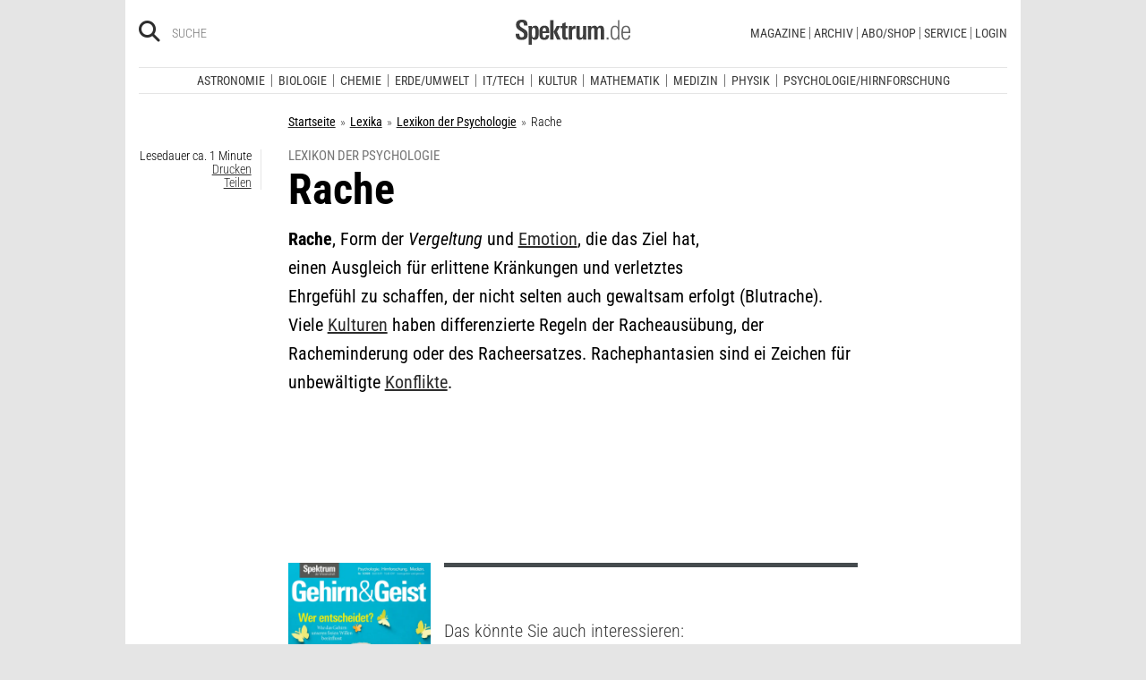

--- FILE ---
content_type: text/html; charset=utf-8
request_url: https://www.spektrum.de/lexikon/psychologie/rache/12396
body_size: 20708
content:
                                




      <!DOCTYPE html><html class=no-js lang=de><head><meta charset=utf-8><meta content="ie=edge" http-equiv=x-ua-compatible><meta content="width=device-width, initial-scale=1.0" name=viewport><title>Rache - Lexikon der Psychologie</title><meta content=/js_css/assets/favicon/browserconfig.xml name=msapplication-config><meta content=#ffffff name=theme-color><link href=https://www.spektrum.de/lexikon/psychologie/rache/12396 rel=canonical><meta content="Rache, Form der Vergeltung und Emotion, die das Ziel hat, einen Ausgleich f&#252;r erlittene Kr&#228;nkungen und verletztes Ehrgef&#252;hl zu schaffen, der…" name=description><meta content=summary_large_image name=twitter:card><meta content=@spektrum name=twitter:site><meta content=Rache property=og:title><meta content=article property=og:type><meta content="Rache, Form der Vergeltung und Emotion, die das Ziel hat, einen Ausgleich f&#252;r erlittene Kr&#228;nkungen und verletztes Ehrgef&#252;hl zu schaffen, der…" property=og:description><meta content=https://www.spektrum.de/lexikon/psychologie/rache/12396 property=og:url><meta content=https://www.facebook.com/spektrumverlag/ property=article:publisher><meta content=https://www.facebook.com/spektrumverlag/ property=article:author><meta content=https://static.spektrum.de/pix/sde_fallback.png property=og:image><meta content=false property=article:opinion><meta content=free property=article:content_tier><meta content=region:de property=article:location><meta content="app-id=940607128" name=apple-itunes-app><meta content="app-id=com.spektrum.digital" name=google-play-app><meta content=max-snippet:-1,max-image-preview:large,max-video-preview:-1 name=robots><meta content=no-referrer-when-downgrade name=referrer><meta content=340704949293332,140340072656965,640411729326413,185384864832651,418231634995324,159053464109265,617256435023684,158772637491795,227433449943,167370110015526,189613381060374,808526069200219,403789883164848,739491659417853,214302245262045,268970676476837,1440913715926131,206472009399335,322104427933027,264350000242348,521518021366835,149926958378505,556674487680260,210945102276037,1450678515186976,420346491396926,211527652194844,137873992951102,296085357091610,272200206153510,278122429054474,537762122967518,169740236398835,241536839295156,361266620551515,186259904826177,343495375786161,464970480253851,1835130316712058,255392254491101,59229643843,134264763255117,353906937962338,324507584265820,1616880788555043,359094474185606,179746130923,382271481790481,125653160915333,340231852789266,200663820094027,660950443946696,703548003083054,430487377070718,153214561500985,261590993930663,690179837715422,313604608769726,252059868144977,303600416564,1978686922357241,754290388009184,1695685417377428,141460296047680,1560268694235873,143052449115733,191368714208840,215391791833780,122038624495702,324950845227,279731145555458,178687228838125,279423218736055,108460652597959,297104280305754,1464779663812914,413735895355931,115513551794556,1479794728957963,551895718182215,436943589677766,117178721653018,6115848166,371508716609,139267936143724,489649457891992,1658850487715102,133045436728938,181867441876675,188063708192333,193691346949,811742145521092,302413256596750,1794201270838679,143076299093134,207128599761096,328116510545096,257666187618430,339988046967,125437194177329,520639961303602,22297920245,296961807034035,113695686489,121519257912174,171560986231651,1654070881530530,341168879741,143932312346551,199235833463190,145327659223282,304238573037854,346209515556394,99912541035,108064145914608,370429855420,170400356321916,273358886101252,370987992963178,1565916643629423,424373190938938,152586274808123,152749531404582,274648772592090,168287986591458,284820978207661,121336764582486,174395066291972,124330454291947,58364190265,114336798618606,177450032338982,460115770673632,526326927441845,401070179903991,35223474166,2055004118104491,227993570999679,121053321387843,146393288729580,37816894428 property=fb:pages><script type=application/ld+json>{"@context":"http://schema.org","@type":"Article","dateCreated":"2013-07-04T09:00:17+02:00","dateModified":"2013-07-04T09:00:17+02:00","datePublished":"2013-07-04T09:00:17+02:00","headline":"Rache","description":"","image":"","isAccessibleForFree":true,"keywords":[],"mainEntityOfPage":"https://www.spektrum.de/lexikon/psychologie/rache/12396","publisher":{"@type":"Organization","logo":{"@type":"ImageObject","url":"https://www.spektrum.de/js_css/assets/img/png/spektrum_logo.png"},"name":"Spektrum.de"},"thumbnailUrl":"","url":"https://www.spektrum.de/lexikon/psychologie/rache/12396","speakable":[]}</script><link href=https://static.spektrum.de rel=preconnect><link href=https://static.spektrum.de/js_css/assets/favicon/apple-touch-icon.png rel=apple-touch-icon sizes=180x180><link href=https://static.spektrum.de/js_css/assets/favicon/favicon-32x32.png rel=icon sizes=32x32 type=image/png><link href=https://static.spektrum.de/js_css/assets/favicon/favicon-16x16.png rel=icon sizes=16x16 type=image/png><link href=https://static.spektrum.de/js_css/assets/favicon/manifest.json rel=manifest><link color=#6b6b6b href=https://static.spektrum.de/js_css/assets/favicon/safari-pinned-tab.svg rel=mask-icon><link href=https://static.spektrum.de/js_css/assets/favicon/favicon.ico rel="shortcut icon"><link href=https://www.spektrum.de/alias/rss/sciviews-videos-aus-der-wissenschaft/1481729 rel=alternate title="SciViews - Videos aus der Wissenschaft" type=application/rss+xml><link href=https://www.spektrum.de/alias/rss/spektrum-de-meistgelesene-artikel/1224665 rel=alternate title="Spektrum.de - Meistgelesene Artikel" type=application/rss+xml><link href=https://www.spektrum.de/alias/rss/spektrum-de-rss-feed/996406 rel=alternate title="Spektrum.de RSS-Feed" type=application/rss+xml><link href=http://www.gehirn-und-geist.de/alias/rss/gehirn-und-geist-rss-feed/982626 rel=alternate title="Gehirn und Geist RSS-Feed" type=application/rss+xml><link href=https://www.spektrum.de/alias/rss/spektrum-der-wissenschaft-rss-feed/982623 rel=alternate title="Spektrum der Wissenschaft RSS-Feed" type=application/rss+xml><link href=http://www.sterne-und-weltraum.de/alias/rss/sterne-und-weltraum-rss-feed/865248 rel=alternate title="Sterne und Weltraum RSS-Feed" type=application/rss+xml><script src=https://static.spektrum.de/js_css/assets/js/jquery.min.js></script><style>.flowplayer.is-ad-visible .fp-ad-container .fp-volume:after, .flowplayer.is-ad-showing .fp-ad-container .fp-volume:after{content:"Anzeige";color:gold;font-size:16px;margin-left:1em;}</style><link href=//www.googletagmanager.com rel=preconnect><link href=https://cdn.cookielaw.org rel=preconnect><link as=font crossorigin="" href=https://static.spektrum.de/js_css/assets/fonts/custom/Roboto_Condensed-300-latin-normal.woff2 rel=preload type=font/woff2><link as=font crossorigin="" href=https://static.spektrum.de/js_css/assets/fonts/custom/Roboto_Condensed-400-latin-normal.woff2 rel=preload type=font/woff2><link as=font crossorigin="" href=https://static.spektrum.de/js_css/assets/fonts/custom/Roboto_Condensed-700-latin-normal.woff2 rel=preload type=font/woff2><link as=font crossorigin="" href=https://static.spektrum.de/js_css/assets/fonts/custom/Roboto_Condensed-300-latin-italic.woff2 rel=preload type=font/woff2><link as=font crossorigin="" href=https://static.spektrum.de/js_css/assets/fonts/custom/Roboto_Condensed-400-latin-italic.woff2 rel=preload type=font/woff2><link as=font crossorigin="" href=https://static.spektrum.de/js_css/assets/fonts/custom/Roboto_Condensed-700-latin-italic.woff2 rel=preload type=font/woff2><link as=font crossorigin="" href=https://static.spektrum.de/js_css/assets/fonts/fontawesome/webfonts/fa-brands-400.woff2 rel=preload type=font/woff2><link as=font crossorigin="" href=https://static.spektrum.de/js_css/assets/fonts/fontawesome/webfonts/fa-regular-400.woff2 rel=preload type=font/woff2><link as=font crossorigin="" href=https://static.spektrum.de/js_css/assets/fonts/fontawesome/webfonts/fa-solid-900.woff2 rel=preload type=font/woff2><link href=https://static.spektrum.de/js_css/assets/css/app.css rel=stylesheet><script>dataLayer = [{
    'content': {
      'id'            : 'e1469_pk1421268',
      'container'     : '1469',
      'type'          : 'Lexikon',
      'series'        : 'Lexikon Artikel',
      'online_date'   : '2009-12-07-KW50',
      'category'      : 'Psychologie-Hirnforschung',
      'categoryurl'   : '/alias/fachgebiet/psychologie-hirnforschung/368592/d_sdwv_rss',
      'authors'       : '',
      'keywords'      : ["",        ]
    },
    'client': {
      'logged'        : 'irrelevant:-',
    }
  }];</script><script>(function(w,d,s,l,i){w[l]=w[l]||[];w[l].push({'gtm.start':
new Date().getTime(),event:'gtm.js'});var f=d.getElementsByTagName(s)[0],
j=d.createElement(s),dl=l!='dataLayer'?'&l='+l:'';j.async=true;j.src=
'//www.googletagmanager.com/gtm.js?id='+i+dl;f.parentNode.insertBefore(j,f);
})(window,document,'script','dataLayer','GTM-NV9D2M');</script><script>var gzipEnabled = false;</script><script>// ---Laden AdController---
  window.adtype = (Math.max( document.documentElement.clientWidth || 0, window.innerWidth || 0 ) < 768) ? 'mobile' : 'desktop';
  const urlParams = new URLSearchParams(window.location.search);
  window.addeployment = urlParams.get('iqdeployment'); 
        function IQSLoader(url) {
        var script = document.createElement("script")
        script.type = "text/javascript";
        script.src = url;
        document.getElementsByTagName("head")[0].appendChild(script);
      }
      var iqd_mode = (function() {
        var dm = window.location.href.toLowerCase();
        return (dm.indexOf('iqdeployment=') > 1) ? dm.split('iqdeployment=')[1].split('&')[0] : 'live';
      })();
      var cdndir = (window.adtype == 'mobile') ? 'cdn_spektrum_mob_digt' : 'cdn_spektrum_digt';
      var cdndomain = (iqd_mode=='live') ? 'static.spektrum.de/js_css/iqd' : 's3-eu-central-1.amazonaws.com/prod.iqdcontroller.iqdigital'
      IQSLoader("https://" + cdndomain + '/' + cdndir + '/' + iqd_mode + "/iqadcontroller"+ (function() {return gzipEnabled ? ".js.gz" : ".js"})());</script><script>(function() {
    window.AdController = {
    i: null, // page info
    q: [], // render queue
    f: false, // is finalized
    s: false, // is staged
    n: false, // is initialized
    r: null, // ready function
    c: [], // command queue
    setPageInfo: function(i) {
    window.AdController.i = i;
    },
    stage: function() {
    window.AdController.s = true;
    },
    initialize: function() {
    window.AdController.n = true;
    },
    render: function(n, c) {
    window.AdController.q.push([n, c]);
    },
    finalize: function() {
    window.AdController.f = true;
    },
    ready: function(callback) {
    window.AdController.r = callback;
    },
    startLoadCycle: function() {
    window.AdController.c.push(['startLoadCycle']);
    },
    reload: function(p, t) {
    window.AdController.c.push(['reload', p, t]);
    },
    reinitialize: function(i) {
    window.AdController.c.push(['reinitialize', i]);
    }
    };
    })();</script><script>if (typeof AdController !== 'undefined') {
      var pubCmsObject = {
        $handle: "artikel",
        $autoSizeFrames: true,
        level2: "psychologieundhirnforschung",
        level3: "",
        level4: "",
        keywords: "psychologieundhirnforschung",
        tma: "",
        platform: window.adtype,
      }
      let pooolgroup = sessionStorage.getItem('pooolgroup');
      let user = sessionStorage.getItem('act_hash');
      if (user != null) {
        pubCmsObject.userData = {
          hashedemail: user,
        }
        let usrgroup = "iqdlogin";
        if (pooolgroup != null) {
          if (pooolgroup=="woche-d") {
            usrgroup = "iqdpaid";
          }
        }
        pubCmsObject.keywords = pubCmsObject.keywords + "," + usrgroup;
      }
      AdController.setPageInfo(pubCmsObject);

      try{
         AdController.stage();
      } catch (e){}
    }</script><script>if (typeof AdController !== 'undefined') {
            AdController.initialize();
    }</script><script id=ebx async class=optanon-category-C0002 src=https://applets.ebxcdn.com/ebx.js type=text/plain></script><body class=lexicon><noscript><iframe height=0 src="//www.googletagmanager.com/ns.html?id=GTM-NV9D2M" style=display:none;visibility:hidden width=0></iframe></noscript><a id=top class=jump-to-content href=#main title="Direkt zum Inhalt">Direkt zum Inhalt</a><aside class=hide-for-print><div class=iqdcontainer data-device=mobile data-placement=pos_header></div><div class=iqdcontainer data-device=desktop data-placement=pos_header></div></aside><div id=page-wrap><header><div class="header__top row"><div class="columns small-12"><span class="hide-for-print small-nav-toggle" data-hide-for=medium data-responsive-toggle=nav><button aria-label="Zur Hauptnavigation springen" class="fa-bars fas" data-toggle="" type=button></button></span><div class="header__top__search hide-for-print show-for-medium"><span class=header__top__search__icon><a href=/suche/ title=Suche><i aria-hidden=true class="fa-search fas"></i></a></span><input aria-label="Bitte Suchbegriff eingeben" class="epoq_expertinput header__top__search__term" placeholder=Suche tabindex=0 type=text></div><div class=header__top__logo><a class=img href=/><svg xmlns=http://www.w3.org/2000/svg viewbox="0 0 330.24 71.39"><g><title>Spektrum.de Logo</title><path d=M17.14,57.71C4.46,57.71,0,52.94,0,40.5v-.61H10.45v.69c0,4.84.61,9.6,6.76,9.6,4.46,0,6.92-2.54,6.92-7,0-4.76-3.46-6.76-8.22-9.68l-4.23-2.61C5.53,27,.77,23.59.77,14.91.77,4.07,8,0,18,0,28.12,0,33.81,3.69,33.81,14.22v2.15H23.59V15c0-4.07-.92-7.45-6.07-7.45-4.07,0-6.38,2.61-6.38,6.53,0,4.46,3.69,6.84,7.92,9.38l3.69,2.23C30,30,34.5,33.2,34.5,42.34,34.5,53.79,27.36,57.71,17.14,57.71Z style=fill:var(--color-logo);fill-rule:nonzero;></path><path d=M55.17,57.4c-3.69,0-6.61-1.08-8.53-4.15V71.39H37.11V27c0-.54-.15-8.53-.23-9.07h9.3L46.26,22a11.36,11.36,0,0,1,9.68-5c10.14,0,10.45,8.68,10.45,20C66.39,47.87,65.39,57.4,55.17,57.4Zm-3.3-34.27c-5.15,0-5.38,7.76-5.38,14.68,0,7.15.77,13.45,5.38,13.45s4.92-8.84,4.92-14.68C56.78,29.28,56.4,23.13,51.87,23.13Z style=fill:var(--color-logo);fill-rule:nonzero;></path><path d=M77.53,38.34V41.8c0,6.61,1.23,9.53,4.92,9.53,4.07,0,4.76-3.92,4.76-7.53h9.07c-.38,9.53-4.46,13.75-13.83,13.75-13.52,0-14.37-9.07-14.37-19.9C68.08,27,69.69,17,83,17c13.52,0,13.52,10.14,13.52,21.36Zm9.38-10.6c-.38-2.61-1.38-4.53-4.3-4.53-3.07,0-4.3,2-4.76,5.07A30.4,30.4,0,0,0,77.53,33h9.61A30.94,30.94,0,0,0,86.9,27.74Z style=fill:var(--color-logo);fill-rule:nonzero;></path><path d=M99.42,56.63V1.08H109V56.63Zm19.67,0-9.91-21.9L118.1,17.9h10.37l-9.53,16.52L129.7,56.63Z style=fill:var(--color-logo);fill-rule:nonzero;></path><path d=M145,57.09c-8.22,0-10.76-2.38-10.76-10.6V24.13h-5.15V17.9h5.15V11.3l9.53-3.92V17.9h6.07v6.22h-6.07v21c0,3.53.46,5.3,4,5.3.84,0,1.69-.15,2.61-.23v6.53A31.09,31.09,0,0,1,145,57.09Z style=fill:var(--color-logo);fill-rule:nonzero;></path><path d=M170.65,25.59c-6.22,0-8.22,3.61-8.22,9.38V56.63H152.9V24.9c0-.46-.15-6.53-.15-7h9.14l.08,5c2.15-4.23,5.23-5.69,9.84-5.69h.46v8.53A11.47,11.47,0,0,0,170.65,25.59Z style=fill:var(--color-logo);fill-rule:nonzero;></path><path d=M194,56.63l-.08-4.15a10.42,10.42,0,0,1-9.22,4.92c-7.07,0-10.07-3.61-10.07-10.91V17.9h9.53V43.8c0,3.3.08,7.45,4.46,7.45,4.15,0,5.23-4.84,5.23-8.22V17.9h9.53V50.26c0,2.46.15,4.15.31,6.38Z style=fill:var(--color-logo);fill-rule:nonzero;></path><path d=M245.11,56.63V30c0-4-.69-6.76-4.07-6.76-4.15,0-4.92,5.3-4.92,8.68V56.63h-9.53V29.81c0-3.07-.31-6.53-4-6.53-4.23,0-5,4.92-5,8.68V56.63h-9.53V23.21a40.91,40.91,0,0,0-.31-5.3h9.45l.08,4.38a11.1,11.1,0,0,1,9.38-5.3c4.84,0,7.07,2.23,8.61,5.38,2.54-3.3,5.38-5.38,9.61-5.38,7.45,0,9.76,4.69,9.76,12.91V56.63Z style=fill:var(--color-logo);fill-rule:nonzero;></path><path d=M262.16,56.63V50.56h5.46v6.07Z style=fill:var(--color-logo-alt);fill-rule:nonzero;></path><path d=M295,56.63,294.9,52c-2.3,3.61-4.69,5.23-9.07,5.23-11.68,0-12.37-11.76-12.37-20.9,0-8.53,1.77-19.29,12.37-19.29,4.76,0,7,1.69,8.68,4.53V1.08h4.38v48.1c0,2.46.15,5,.31,7.45Zm-8.68-35.89c-8,0-8.38,9.53-8.38,15.68,0,10,1.15,17.06,8,17.06,8.61,0,8.84-8.3,8.84-15.91C294.74,28.2,294.13,20.75,286.29,20.75Z style=fill:var(--color-logo-alt);fill-rule:nonzero;></path><path d=M309.26,38v2.23c0,8.61,1.31,13.68,8.22,13.68,6.61,0,7.91-4.07,8.14-9.07H330c-.31,7.07-3.07,12.6-12.53,12.6-11,0-12.76-8.15-12.76-18,0-10.3.08-22.36,13.22-22.36,9.91,0,12.29,6.84,12.29,15.83V38Zm16.37-8.3c-.31-4.69-2.15-9.07-7.61-9.07-5.76,0-7.91,3.84-8.45,8.76q-.23,2.54-.23,5.07h16.37C325.71,33.43,325.71,31.2,325.63,29.66Z style=fill:var(--color-logo-alt);fill-rule:nonzero;></path></g></svg></a></div><a class="header__top__login hide-for-print show-for-small-only" href="/login?url=https://www.spektrum.de/lexikon/psychologie/rache/12396" title=Login><i class="fa-circle-user fa-regular"></i></a><nav class="header__top__nav hide-for-print menu-simple show-for-medium"><ul class="header__top__nav__menu menu"><li class="context item"><a aria-control=submenu-magazine aria-expanded=false aria-haspopup=true href=# tabindex=0>Magazine</a><nav id=submenu-magazine aria-hidden=true aria-label=Magazine class=header__top__nav__context><ul class="header__top__nav__context__menu no-bullet" role=menu><li><a href=/index/spektrum-alle-premiuminhalte-auf-einen-blick/2286077>Spektrum+</a><li><a href=/magazin/spektrum-der-wissenschaft/>Spektrum der Wissenschaft</a><li><a href=/die-woche/>Spektrum - Die Woche</a><li><a href=/shop/spektrum-psychologie/abo/>Spektrum Psychologie</a><li><a href=/shop/spektrum-geschichte/abo/>Spektrum Geschichte</a><li><a href=/shop/spektrum-gesundheit/abo/>Spektrum Gesundheit</a><li><a href=/magazin/gehirn-und-geist/>Gehirn&Geist</a><li><a href=/magazin/sterne-und-weltraum/>Sterne und Weltraum</a><li><a href=/shop/spektrum-kompakt/>Spektrum Kompakt</a></ul></nav><li class="context item"><a aria-control=submenu-archiv aria-expanded=false aria-haspopup=true href=# tabindex=0>Archiv</a><nav id=submenu-archiv aria-hidden=true aria-label=Archiv class=header__top__nav__context><ul class="header__top__nav__context__menu no-bullet" role=menu><li><a href=/shop/spektrum-der-wissenschaft/archiv/>Spektrum der Wissenschaft</a><li><a href=/index/spektrum-alle-premiuminhalte-auf-einen-blick/2286077>Spektrum+</a><li><a href=https://www.spektrum.de/shop/spektrum-die-woche/archiv/>Spektrum - Die Woche</a><li><a href=https://www.spektrum.de/shop/gehirn-und-geist/archiv/>Gehirn&Geist</a><li><a href=/shop/sterne-und-weltraum/archiv/>Sterne und Weltraum</a><li><a href=/shop/spektrum-kompakt/>Spektrum Kompakt</a><li><a href=/shop/spektrum-psychologie/archiv/>Spektrum Psychologie</a><li><a href=/shop/spektrum-geschichte/archiv/>Spektrum Geschichte</a><li><a href=/shop/spektrum-gesundheit/archiv/>Spektrum Gesundheit</a><li><a href=/shop/spektrum-edition/archiv/>Spektrum edition</a><li><a href=/shop/spektrum-spezial/biologie-medizin-hirnforschung/archiv/>Spezial Biologie/Medizin/Hirnforschung</a><li><a href=/shop/spektrum-spezial/physik-mathematik-technik/archiv/>Spezial Physik/Mathematik/Technik</a></ul></nav><li class="context item"><a aria-control=submenu-abo_shop aria-expanded=false aria-haspopup=true href=# tabindex=0>Abo/Shop</a><nav id=submenu-abo_shop aria-hidden=true aria-label=Abo/Shop class=header__top__nav__context><ul class="header__top__nav__context__menu no-bullet" role=menu><li><a href=/shop/>Spektrum Shop</a><li><a href=https://ocs.spektrum.de/>Mein Konto</a><li><a href=https://ocs.spektrum.de/>Meine Downloads</a><li><a href=/live/>Spektrum Live</a><li><a href=/aktion/abovorteile>AboVorteile</a></ul></nav><li class="context item"><a aria-control=submenu-service aria-expanded=false aria-haspopup=true href=# tabindex=0>Service</a><nav id=submenu-service aria-hidden=true aria-label=Service class=header__top__nav__context><ul class="header__top__nav__context__menu no-bullet" role=menu><li><a href=/newsletter/>Newsletter</a><li><a href=/lexikon/>Lexika</a><li><a href=https://ocs.spektrum.de/faq>FAQ</a><li><a href=https://www.spektrum.de/info/presse/>Presse</a><li><a href=/alias/info/angebote-fuer-schulen/2175531>Angebote für Schulen</a><li><a href=/info/kontakt/>Wo kaufen?</a><li><a href=/info/kontakt/>Kontakt</a><li><a href=/info/mediadaten/>Mediadaten</a></ul></nav><li class=item><a class="sso-login user-login" href="/login?url=https://www.spektrum.de/lexikon/psychologie/rache/12396">Login</a></ul></nav></div></div><div class="header__middle hide-for-print row show-for-small-only"><nav class="columns header__middle__nav small-12"><ul class="align-center menu menu-horizontal"><li><a href=/news/>Heute aktuell</a><li><a href=/index/entdecken-sie-die-beliebtesten-artikel/1374084>Meistgelesen</a><li><a href=/index/neuerscheinungen/1533949>Neuerscheinungen</a></ul></nav></div><div class="header__bottom hide-for-print row"><div id=nav class="columns small-12"><div class="collapse row"><nav class="columns header__bottom__search show-for-small-only small-12"><div class=input-group><span class=header__bottom__search__icon><i aria-hidden=true class="fa-search fas"></i></span><input aria-label="Bitte Suchbegriff eingeben" autocomplete=off class="epoq_expertinput header__bottom__search__term input-group-field ui-autocomplete-input" placeholder=Suche type=text></div></nav><nav class="columns header__bottom__nav medium-12 small-6"><h2 class=show-for-small-only>Fachgebiete</h2><ul class=menu><li class=item><a aria-controls=submenu-astronomie aria-expanded=false aria-haspopup=true href=/astronomie tabindex=0>Astronomie</a><nav id=submenu-astronomie aria-hidden=true aria-label=Astronomie class="astro header__bottom__nav__context show-for-medium" data-id=1503693><div class=wrap><ul class="header__bottom__nav__context__menu no-bullet"><li><a href=/news/astronomie/ tabindex=0>News</a><li><a href=/thema/astronomie/ tabindex=0>Themen</a><li><a href=/wissen/astronomie/ tabindex=0>Wissen</a><li><a href=/kolumne/astronomie/ tabindex=0>Kolumnen</a><li><a href=/podcast/astronomie/ tabindex=0>Podcasts</a><li><a href=https://scilogs.spektrum.de/network-tax/category/astronomie/ tabindex=0>SciLogs</a><li><a href=/video/astronomie/ tabindex=0>Videos</a><li><a href=/bilder/astronomie/ tabindex=0>Bilder</a><li><a href=/rezension/astronomie/ tabindex=0>Rezensionen</a><li><a href=/quiz/astronomie/ tabindex=0>Quiz</a><li><a href=/leserbilder/astronomie/ tabindex=0>Leserbilder</a><li><a href=/szenenews/astronomie/ tabindex=0>Szenenews</a><li><a href=/shop/fachgebiet/astronomie/ tabindex=0>Produkte</a></ul><div class=header__bottom__nav__context__cover></div><div class=header__bottom__nav__context__news></div></div></nav><li class=item><a aria-controls=submenu-biologie aria-expanded=false aria-haspopup=true href=/biologie tabindex=0>Biologie</a><nav id=submenu-biologie aria-hidden=true aria-label=Biologie class="header__bottom__nav__context show-for-medium" data-id=1503695><div class=wrap><ul class="header__bottom__nav__context__menu no-bullet"><li><a href=/news/biologie/ tabindex=0>News</a><li><a href=/thema/biologie/ tabindex=0>Themen</a><li><a href=/wissen/biologie/ tabindex=0>Wissen</a><li><a href=/studium-beruf/biologie/ tabindex=0>Studium &amp; Beruf</a><li><a href=/kolumne/biologie/ tabindex=0>Kolumnen</a><li><a href=/podcast/biologie/ tabindex=0>Podcasts</a><li><a href=https://scilogs.spektrum.de/network-tax/category/biologie/ tabindex=0>SciLogs</a><li><a href=/bilder/biologie/ tabindex=0>Bilder</a><li><a href=/rezension/biologie/ tabindex=0>Rezensionen</a><li><a href=/quiz/biologie/ tabindex=0>Quiz</a><li><a href=/video/biologie/ tabindex=0>Video</a><li><a href=/shop/fachgebiet/biologie/ tabindex=0>Produkte</a></ul><div class=header__bottom__nav__context__cover></div><div class=header__bottom__nav__context__news></div></div></nav><li class=item><a aria-controls=submenu-chemie aria-expanded=false aria-haspopup=true href=/chemie tabindex=0>Chemie</a><nav id=submenu-chemie aria-hidden=true aria-label=Chemie class="header__bottom__nav__context show-for-medium" data-id=1503697><div class=wrap><ul class="header__bottom__nav__context__menu no-bullet"><li><a href=/news/chemie/ tabindex=0>News</a><li><a href=/thema/chemie/ tabindex=0>Themen</a><li><a href=/wissen/chemie/ tabindex=0>Wissen</a><li><a href=/kolumne/chemie/ tabindex=0>Kolumnen</a><li><a href=/podcast/chemie/ tabindex=0>Podcasts</a><li><a href=https://scilogs.spektrum.de/network-tax/category/chemie/ tabindex=0>SciLogs</a><li><a href=/bilder/chemie/ tabindex=0>Bilder</a><li><a href=/rezension/chemie/ tabindex=0>Rezensionen</a><li><a href=/quiz/chemie/ tabindex=0>Quiz</a><li><a href=/video/chemie/ tabindex=0>Video</a><li><a href=/shop/fachgebiet/chemie/ tabindex=0>Produkte</a></ul><div class=header__bottom__nav__context__cover></div><div class=header__bottom__nav__context__news></div></div></nav><li class=item><a aria-controls=submenu-erde_umwelt aria-expanded=false aria-haspopup=true href=/erde-umwelt tabindex=0>Erde/Umwelt</a><nav id=submenu-erde_umwelt aria-hidden=true aria-label=Erde/Umwelt class="header__bottom__nav__context show-for-medium" data-id=1503699><div class=wrap><ul class="header__bottom__nav__context__menu no-bullet"><li><a href=/news/erde-umwelt/ tabindex=0>News</a><li><a href=/thema/erde-umwelt/ tabindex=0>Themen</a><li><a href=/wissen/erde-umwelt/ tabindex=0>Wissen</a><li><a href=/kolumne/erde-umwelt/ tabindex=0>Kolumnen</a><li><a href=/podcast/erde-umwelt/ tabindex=0>Podcasts</a><li><a href=https://scilogs.spektrum.de/network-tax/category/erde-umwelt/ tabindex=0>SciLogs</a><li><a href=/bilder/erde-umwelt/ tabindex=0>Bilder</a><li><a href=/rezension/erde-umwelt/ tabindex=0>Rezensionen</a><li><a href=/quiz/erde-umwelt/ tabindex=0>Quiz</a><li><a href=/shop/fachgebiet/erde-umwelt/ tabindex=0>Produkte</a><li><a href=/video/erde-umwelt/ tabindex=0>Video</a></ul><div class=header__bottom__nav__context__cover></div><div class=header__bottom__nav__context__news></div></div></nav><li class=item><a aria-controls=submenu-it_tech aria-expanded=false aria-haspopup=true href=/technik tabindex=0>IT/Tech</a><nav id=submenu-it_tech aria-hidden=true aria-label=IT/Tech class="header__bottom__nav__context show-for-medium" data-id=1503701><div class=wrap><ul class="header__bottom__nav__context__menu no-bullet"><li><a href=/news/technik/ tabindex=0>News</a><li><a href=/thema/technik/ tabindex=0>Themen</a><li><a href=/wissen/technik/ tabindex=0>Wissen</a><li><a href=/kolumne/technik/ tabindex=0>Kolumnen</a><li><a href=/podcast/technik/ tabindex=0>Podcasts</a><li><a href=https://scilogs.spektrum.de/network-tax/category/technik/ tabindex=0>SciLogs</a><li><a href=/bilder/technik/ tabindex=0>Bilder</a><li><a href=/rezension/technik/ tabindex=0>Rezensionen</a><li><a href=/quiz/technik/ tabindex=0>Quiz</a><li><a href=/video/technik/ tabindex=0>Video</a><li><a href=/shop/fachgebiet/technik/ tabindex=0>Produkte</a></ul><div class=header__bottom__nav__context__cover></div><div class=header__bottom__nav__context__news></div></div></nav><li class=item><a aria-controls=submenu-kultur aria-expanded=false aria-haspopup=true href=/kultur tabindex=0>Kultur</a><nav id=submenu-kultur aria-hidden=true aria-label=Kultur class="header__bottom__nav__context show-for-medium" data-id=1503703><div class=wrap><ul class="header__bottom__nav__context__menu no-bullet"><li><a href=/news/kultur/ tabindex=0>News</a><li><a href=/thema/kultur/ tabindex=0>Themen</a><li><a href=/wissen/kultur/ tabindex=0>Wissen</a><li><a href=/kolumne/kultur/ tabindex=0>Kolumnen</a><li><a href=/podcast/kultur/ tabindex=0>Podcasts</a><li><a href=https://scilogs.spektrum.de/network-tax/category/kultur/ tabindex=0>SciLogs</a><li><a href=/bilder/kultur/ tabindex=0>Bilder</a><li><a href=/rezension/kultur/ tabindex=0>Rezensionen</a><li><a href=/quiz/kultur/ tabindex=0>Quiz</a><li><a href=/video/kultur/ tabindex=0>Video</a><li><a href=/shop/fachgebiet/kultur/ tabindex=0>Produkte</a></ul><div class=header__bottom__nav__context__cover></div><div class=header__bottom__nav__context__news></div></div></nav><li class=item><a aria-controls=submenu-mathematik aria-expanded=false aria-haspopup=true href=/mathematik tabindex=0>Mathematik</a><nav id=submenu-mathematik aria-hidden=true aria-label=Mathematik class="header__bottom__nav__context show-for-medium" data-id=1503705><div class=wrap><ul class="header__bottom__nav__context__menu no-bullet"><li><a href=/news/mathematik/ tabindex=0>News</a><li><a href=/thema/mathematik/ tabindex=0>Themen</a><li><a href=/wissen/mathematik/ tabindex=0>Wissen</a><li><a href=/kolumne/mathematik/ tabindex=0>Kolumnen</a><li><a href=/podcast/mathematik/ tabindex=0>Podcasts</a><li><a href=https://scilogs.spektrum.de/network-tax/category/mathematik/ tabindex=0>SciLogs</a><li><a href=/bilder/mathematik/ tabindex=0>Bilder</a><li><a href=/rezension/mathematik/ tabindex=0>Rezensionen</a><li><a href=/quiz/mathematik/ tabindex=0>Quiz</a><li><a href=/video/mathematik/ tabindex=0>Video</a><li><a href=/shop/fachgebiet/mathematik/ tabindex=0>Produkte</a></ul><div class=header__bottom__nav__context__cover></div><div class=header__bottom__nav__context__news></div></div></nav><li class=item><a aria-controls=submenu-medizin aria-expanded=false aria-haspopup=true href=/medizin tabindex=0>Medizin</a><nav id=submenu-medizin aria-hidden=true aria-label=Medizin class="header__bottom__nav__context show-for-medium" data-id=1503707><div class=wrap><ul class="header__bottom__nav__context__menu no-bullet"><li><a href=/news/medizin/ tabindex=0>News</a><li><a href=/thema/medizin/ tabindex=0>Themen</a><li><a href=/wissen/medizin/ tabindex=0>Wissen</a><li><a href=/kolumne/medizin/ tabindex=0>Kolumnen</a><li><a href=/podcast/medizin/ tabindex=0>Podcasts</a><li><a href=https://scilogs.spektrum.de/network-tax/category/medizin/ tabindex=0>SciLogs</a><li><a href=/bilder/medizin/ tabindex=0>Bilder</a><li><a href=/rezension/medizin/ tabindex=0>Rezensionen</a><li><a href=/quiz/medizin/ tabindex=0>Quiz</a><li><a href=/video/medizin/ tabindex=0>Video</a><li><a href=/shop/fachgebiet/medizin/ tabindex=0>Produkte</a></ul><div class=header__bottom__nav__context__cover></div><div class=header__bottom__nav__context__news></div></div></nav><li class=item><a aria-controls=submenu-physik aria-expanded=false aria-haspopup=true href=/physik tabindex=0>Physik</a><nav id=submenu-physik aria-hidden=true aria-label=Physik class="header__bottom__nav__context show-for-medium" data-id=1503709><div class=wrap><ul class="header__bottom__nav__context__menu no-bullet"><li><a href=/news/physik/ tabindex=0>News</a><li><a href=/thema/physik/ tabindex=0>Themen</a><li><a href=/wissen/physik/ tabindex=0>Wissen</a><li><a href=/kolumne/physik/ tabindex=0>Kolumnen</a><li><a href=/podcast/physik/ tabindex=0>Podcasts</a><li><a href=https://scilogs.spektrum.de/network-tax/category/physik/ tabindex=0>SciLogs</a><li><a href=/bilder/physik/ tabindex=0>Bilder</a><li><a href=/rezension/physik/ tabindex=0>Rezensionen</a><li><a href=/quiz/physik/ tabindex=0>Quiz</a><li><a href=/video/physik/ tabindex=0>Video</a><li><a href=/shop/fachgebiet/physik/ tabindex=0>Produkte</a></ul><div class=header__bottom__nav__context__cover></div><div class=header__bottom__nav__context__news></div></div></nav><li class=item><a aria-controls=submenu-psychologie_hirnforschung aria-expanded=false aria-haspopup=true href=/psychologie-hirnforschung tabindex=0>Psychologie/Hirnforschung</a><nav id=submenu-psychologie_hirnforschung aria-hidden=true aria-label=Psychologie/Hirnforschung class="header__bottom__nav__context show-for-medium" data-id=1503711><div class=wrap><ul class="header__bottom__nav__context__menu no-bullet"><li><a href=/news/psychologie-hirnforschung/ tabindex=0>News</a><li><a href=/thema/psychologie-hirnforschung/ tabindex=0>Themen</a><li><a href=/wissen/psychologie-hirnforschung/ tabindex=0>Wissen</a><li><a href=/kolumne/psychologie-hirnforschung/ tabindex=0>Kolumnen</a><li><a href=/podcast/psychologie-hirnforschung/ tabindex=0>Podcasts</a><li><a href=https://scilogs.spektrum.de/network-tax/category/psychologie-hirnforschung/ tabindex=0>SciLogs</a><li><a href=/bilder/psychologie-hirnforschung/ tabindex=0>Bilder</a><li><a href=/rezension/psychologie-hirnforschung/ tabindex=0>Rezensionen</a><li><a href=/quiz/psychologie-hirnforschung/ tabindex=0>Quiz</a><li><a href=/video/psychologie-hirnforschung/ tabindex=0>Video</a><li><a href=/shop/fachgebiet/psychologie/ tabindex=0>Produkte</a></ul><div class=header__bottom__nav__context__cover></div><div class=header__bottom__nav__context__news></div></div></nav></ul></nav><nav class="columns header__bottom__nav show-for-small-only small-6"><h2>Services</h2><ul class=menu><li class=item><a href=/index/spektrum-alle-premiuminhalte-auf-einen-blick/2286077>Spektrum+</a><li class=item><a href=/suche/>Suche</a><li class=item><a href=/shop/>Abo/Shop</a><li class=item><a href=/lexikon/>Lexika</a><li class=item><a href=/live/>Spektrum Live</a><li class=item><a href=/aktion/abovorteile>Abovorteile</a><li class=item><a href=/newsletter/>Newsletter</a><li class=item><a href=https://www.spektrum.de/info/kontakt/>Kontakt</a><li class=item><a class="sso-login user-login" href="/login?url=https://www.spektrum.de/lexikon/psychologie/rache/12396">Login</a></ul></nav></div></div></div></header><div id=main><aside class="collapse hide-for-print row"><div class=iqdcontainer data-device=desktop data-placement=pos_1></div></aside><article class="content pw-free"><div class=row><div aria-label="Sie befinden sich hier:" class="columns medium-8 medium-offset-2 small-12" role=navigation><ol class=breadcrumbs itemscope itemtype=http://schema.org/BreadcrumbList><li itemprop=itemListElement itemscope itemtype=https://schema.org/ListItem><a class=line href=/ itemprop=item><span itemprop=name>Startseite</span></a><meta content=1 itemprop=position><li itemprop=itemListElement itemscope itemtype=https://schema.org/ListItem><a class=line href=/lexikon/ itemprop=item><span itemprop=name>Lexika</span></a><meta content=2 itemprop=position><li itemprop=itemListElement itemscope itemtype=https://schema.org/ListItem><a class=line href=/lexikon/psychologie/ itemprop=item><span itemprop=name>Lexikon der Psychologie</span></a><meta content=3 itemprop=position><li itemprop=itemListElement itemscope itemtype=https://schema.org/ListItem><span class=show-for-sr itemprop=name>Aktuelle Seite: </span><h1 itemprop=name>Rache</h1><meta content=4 itemprop=position></ol></div></div><div class=row><aside class="columns medium-2 small-12"><ul class="content__meta no-bullet text-right"><li class="content__meta__reading_duration hide-for-print item">Lesedauer ca. 1 Minute <li class="content__meta__print hide-for-print item show-for-medium"><a class=line href=javascript:window.customPrint();>Drucken</a><li class="content__meta__share context hide-for-print item show-for-medium"><a class=line href=#>Teilen</a><div class=content__meta__share__context><ul class="content__meta__share__context__menu menu"><li><a aria-label="Bei Facebook teilen" class="img popup" href="https://www.facebook.com/sharer/sharer.php?u=https%3A%2F%2Fwww.spektrum.de%2Flexikon%2Fpsychologie%2Frache%2F12396" role=button target=_blank title="Bei Facebook teilen"><i class="fa-facebook-square fab"></i></a><li><a aria-label="Bei Bluesky teilen" class="img popup" href="https://bsky.app/intent/compose?text=Psychologie%2FHirnforschung%0Ahttps%3A%2F%2Fwww.spektrum.de%2Flexikon%2Fpsychologie%2Frache%2F12396" role=button target=_blank title="Bei Bluesky teilen"><i class="fa-brands fa-square-bluesky"></i></a><li><a aria-label="Bei Threads teilen" class="img popup" href="https://www.threads.net/intent/post?text=Psychologie%2FHirnforschung&amp;url=https%3A%2F%2Fwww.spektrum.de%2Flexikon%2Fpsychologie%2Frache%2F12396" role=button target=_blank title="Bei Threads teilen"><i class="fa-brands fa-square-threads"></i></a><li><a aria-label="Bei X teilen" class="img popup" href="https://x.com/intent/post?text=Psychologie%2FHirnforschung&amp;url=https%3A%2F%2Fwww.spektrum.de%2Flexikon%2Fpsychologie%2Frache%2F12396" role=button target=_blank title="Bei X teilen"><i class="fa-brands fa-square-x-twitter"></i></a><li><a aria-label="Bei XING teilen" class="img popup" href="https://www.xing.com/social_plugins/share?url=https%3A%2F%2Fwww.spektrum.de%2Flexikon%2Fpsychologie%2Frache%2F12396" role=button target=_blank title="Bei XING teilen"><i class="fa-xing-square fab"></i></a><li><a aria-label="Bei LinkedIn teilen" class="img popup" href="https://www.linkedin.com/shareArticle?mini=true&amp;summary=…&amp;title=Psychologie%2FHirnforschung&amp;url=https%3A%2F%2Fwww.spektrum.de%2Flexikon%2Fpsychologie%2Frache%2F12396" role=button target=_blank title="Bei LinkedIn teilen"><i class="fa-linkedin fab"></i></a><li class="flipboard stacked"><a aria-label="Bei Flipboard teilen" class="img popup" href="https://share.flipboard.com/bookmarklet/popout?v=2&title=Psychologie%2FHirnforschung&url=https%3A%2F%2Fwww.spektrum.de%2Flexikon%2Fpsychologie%2Frache%2F12396" role=button target=_blank title="Bei Flipboard teilen"><span class=fa-stack><i aria-hidden=true class="fa-flipboard fa-stack-1x fab"></i><i aria-hidden=true class="fa-square fa-stack-1x far"></i></span></a><li><a aria-label="Per E-Mail versenden" class=img href="mailto:?subject=Psychologie%2FHirnforschung&amp;body=https%3A%2F%2Fwww.spektrum.de%2Flexikon%2Fpsychologie%2Frache%2F12396" role=button title="Per E-Mail versenden"><i class="fa-envelope-square fas"></i></a><li class=show-for-small-only><a aria-label="Bei Whatsapp teilen" class="img popup" href="whatsapp://send?text=Psychologie%2FHirnforschung+https%3A%2F%2Fwww.spektrum.de%2Flexikon%2Fpsychologie%2Frache%2F12396" role=button target=_blank title="Bei Whatsapp teilen"><i class="fa-whatsapp-square fab"></i></a></ul></div></ul></aside><header class="columns medium-8 small-12"><h2><span class=content__kicker>Lexikon der Psychologie</span><span class=sr-only>: </span><span class=content__title>Rache</span></h2></header></div><div class="collapse hide-for-print row"><div class="columns small-12"><div class="iqdcontainer tile1-mobile-wrapper" data-device=mobile data-placement=pos_1></div></div></div><div class="align-center row"><div class="hide-for-print lexikon_article__navigation" style="display: none;"><div class="article__navigation_button prev"><a href=/lexikon/psychologie/race-model/12395 title="Vorheriger Artikel"><div class=relcontainer><i aria-hidden=true class="fa-angle-left fas"></i></div></a><div class=hover-text><span>vorheriger Artikel</span></div></div><div class="article__navigation_button next"><a href=/lexikon/psychologie/rad/12397 title="Vorheriger Artikel"><div class=relcontainer><i aria-hidden=true class="fa-angle-right fas"></i></div></a><div class=hover-text><span>nächster Artikel</span></div></div></div><div class="columns medium-8 small-12"><div id=pw-before-text-widget class=hide-for-print></div><aside class="hide-for-print right sideshow sideshow__300_250"><div class=iqdcontainer data-device=desktop data-placement=pos_marg_right_1></div></aside><div class="hide-for-print iqdcontainer tile3-mobile-wrapper" data-device=mobile data-placement=pos_2></div><p><strong>Rache</strong>, Form der <i>Vergeltung</i> und <a href=/lexikon/psychologie/emotion/4030>Emotion</a>, die das Ziel hat, einen Ausgleich f&#252;r erlittene Kr&#228;nkungen und verletztes Ehrgef&#252;hl zu schaffen, der nicht selten auch gewaltsam erfolgt (Blutrache). Viele <a href=/lexikon/psychologie/kultur/8374>Kulturen</a> haben differenzierte Regeln der Racheaus&#252;bung, der Racheminderung oder des Racheersatzes. Rachephantasien sind ei Zeichen f&#252;r unbew&#228;ltigte <a href=/lexikon/psychologie/konflikt/8035>Konflikte</a>.<div id=civey-widget class=hide-for-print></div><div id=pw-after-text-widget class=hide-for-print></div><aside class="hide-for-print kiosk__inline portrait"><div class=kiosk__inline_grid><div class="kiosk__inline_background rellax" style="background-image: url(https://static.spektrum.de/fm/862/f1920x949/GuG_202601b.jpg);"></div><a href="https://www.spektrum.de/inhaltsverzeichnis/bewusstsein-und-freier-wille-wer-entscheidet-gehirn-und-geist-1-2026/2240115?itm_source=banner&itm_medium=inline-ad&itm_campaign=similarproduct"><div class=kiosk__inline_text_wrapper><div class=kiosk__inline_text_wrapper_inner><span class=kiosk__inline_intro>Das könnte Sie auch interessieren: </span><span class=kiosk__inline_mag>Gehirn&Geist</span><span class=kiosk__inline_description> Wer entscheidet? Wie das Gehirn unseren freien Willen beeinflusst</span><span class=kiosk__inline_logo><img alt="Gehirn&Geist Logo" src=https://www.spektrum.de/js_css/assets/img/svg/gug.svg></span></div></div><div class="img-wrapper th__720_960"><noscript class=loading-lazy><img alt=" Wer entscheidet? Wie das Gehirn unseren freien Willen beeinflusst" class=portrait loading=lazy src=https://static.spektrum.de/fm/862/f720x960/GuG_202601.jpg title=" Wer entscheidet? Wie das Gehirn unseren freien Willen beeinflusst"></noscript></div></a></div></aside></div></div><div class="align-center row"><aside class="columns medium-8 sideshow sideshow__book small-12"><label>Anzeige</label><div class="collapse row"><div class="columns medium-3 small-12"><a class=gtm-event-amzn href="https://www.amazon.de/dp/3957578663?tag=spektrumde-21&linkCode=osi&th=1&psc=1"><img alt="Rache: Über einen blinden Fleck der Moderne" src=https://m.media-amazon.com/images/I/41zsZPRJ3kL._SL500_.jpg></a></div><div class="columns medium-9 small-12"><div class=author>Bernhardt, Fabian</div><div class=title>Rache: Über einen blinden Fleck der Moderne</div><div class=subtitle></div><div class=publisher>Verlag: Matthes & Seitz Berlin</div><div class=isbn_price>ISBN: 3957578663 | Preis: 28,00 €</div><a class="button gtm-event-amzn" href="https://www.amazon.de/dp/3957578663?tag=spektrumde-21&linkCode=osi&th=1&psc=1" target=_blank>bei Amazon.de kaufen</a></div></div></aside></div><div class="align-center row"><div class="columns medium-8 small-12"><div class=content__copyright><em>Copyright 2000 Spektrum Akademischer Verlag, Heidelberg</em></div></div></div><div class="align-center hide-for-print row"><aside class="columns medium-8 small-12"><div class="clearfix content__share"><div class=content__share__label>Diesen Artikel empfehlen:</div><ul class="content__share__menu menu"><li><a aria-label="Bei Facebook teilen" class="img popup" href="https://www.facebook.com/sharer/sharer.php?u=https%3A%2F%2Fwww.spektrum.de%2Flexikon%2Fpsychologie%2Frache%2F12396" role=button target=_blank title="Bei Facebook teilen"><i class="fa-facebook-square fab"></i></a><li><a aria-label="Bei Bluesky teilen" class="img popup" href="https://bsky.app/intent/compose?text=Psychologie%2FHirnforschung%0Ahttps%3A%2F%2Fwww.spektrum.de%2Flexikon%2Fpsychologie%2Frache%2F12396" role=button target=_blank title="Bei Bluesky teilen"><i class="fa-brands fa-square-bluesky"></i></a><li><a aria-label="Bei Threads teilen" class="img popup" href="https://www.threads.net/intent/post?text=Psychologie%2FHirnforschung&amp;url=https%3A%2F%2Fwww.spektrum.de%2Flexikon%2Fpsychologie%2Frache%2F12396" role=button target=_blank title="Bei Threads teilen"><i class="fa-brands fa-square-threads"></i></a><li><a aria-label="Bei X teilen" class="img popup" href="https://x.com/intent/post?text=Psychologie%2FHirnforschung&amp;url=https%3A%2F%2Fwww.spektrum.de%2Flexikon%2Fpsychologie%2Frache%2F12396" role=button target=_blank title="Bei X teilen"><i class="fa-brands fa-square-x-twitter"></i></a><li><a aria-label="Bei XING teilen" class="img popup" href="https://www.xing.com/social_plugins/share?url=https%3A%2F%2Fwww.spektrum.de%2Flexikon%2Fpsychologie%2Frache%2F12396" role=button target=_blank title="Bei XING teilen"><i class="fa-xing-square fab"></i></a><li><a aria-label="Bei LinkedIn teilen" class="img popup" href="https://www.linkedin.com/shareArticle?mini=true&amp;summary=…&amp;title=Psychologie%2FHirnforschung&amp;url=https%3A%2F%2Fwww.spektrum.de%2Flexikon%2Fpsychologie%2Frache%2F12396" role=button target=_blank title="Bei LinkedIn teilen"><i class="fa-linkedin fab"></i></a><li class="flipboard stacked"><a aria-label="Bei Flipboard teilen" class="img popup" href="https://share.flipboard.com/bookmarklet/popout?v=2&title=Psychologie%2FHirnforschung&url=https%3A%2F%2Fwww.spektrum.de%2Flexikon%2Fpsychologie%2Frache%2F12396" role=button target=_blank title="Bei Flipboard teilen"><span class=fa-stack><i aria-hidden=true class="fa-flipboard fa-stack-1x fab"></i><i aria-hidden=true class="fa-square fa-stack-1x far"></i></span></a><li><a aria-label="Per E-Mail versenden" class=img href="mailto:?subject=Psychologie%2FHirnforschung&amp;body=https%3A%2F%2Fwww.spektrum.de%2Flexikon%2Fpsychologie%2Frache%2F12396" role=button title="Per E-Mail versenden"><i class="fa-envelope-square fas"></i></a><li class=show-for-small-only><a aria-label="Bei Whatsapp teilen" class="img popup" href="whatsapp://send?text=Psychologie%2FHirnforschung+https%3A%2F%2Fwww.spektrum.de%2Flexikon%2Fpsychologie%2Frache%2F12396" role=button target=_blank title="Bei Whatsapp teilen"><i class="fa-whatsapp-square fab"></i></a></ul></div></aside></div></article><div id=pw-widget></div><aside class="hide-for-print kiosk kiosk__bar row"><div class="columns small-12"><div class=row><ul class="columns kiosk__bar__categories medium-3 no-bullet small-12"><li class="active kiosk__bar__category__digital">Digitalausgaben <li class=kiosk__bar__category__print>Printausgaben <li class=kiosk__bar__category__topseller>Topseller <li class="kiosk__bar__category__bundle show-for-medium">Bundles</ul><div class="columns medium-9 small-12"><div class="active kiosk__bar__category__digital swiper"><div class=swiper-container><div class=swiper-wrapper><a class="img swiper-slide" data-fg=psychologie-hirnforschung href="/pdf/stress-und-erholung-spektrum-kompakt-48-2025/2256827?itm_source=banner&itm_medium=kioskbar&itm_campaign=neuerscheinung"><div class="img-wrapper th__720_960"><noscript class=loading-lazy><img alt="Eine Person liegt ausgestreckt auf einem rosa Sofa in einem Raum mit rosa W&auml;nden. Die Person tr&auml;gt einen blauen Anzug und wei&szlig;e Schuhe. Oben links steht &bdquo;Spektrum der Wissenschaft KOMPAKT 48.25&ldquo;. In der Mitte des Bildes ist in gro&szlig;en gelben Buchstaben &bdquo;STRESS UND ENTSPANNUNG&ldquo; zu lesen. Unten sind drei Themen aufgef&uuml;hrt: &bdquo;Pers&ouml;nlichkeit: Stress ver&auml;ndert den Charakter&ldquo;, &bdquo;Langlebigkeit: Dauerstress l&auml;sst den K&ouml;rper altern&ldquo; und &bdquo;Downshifting: Weniger Arbeit, mehr vom Leben&ldquo;." loading=lazy src=https://static.spektrum.de/thumbs/masked/2256827/f720x960/up_bookcover.jpg title="Eine Person liegt ausgestreckt auf einem rosa Sofa in einem Raum mit rosa W&auml;nden. Die Person tr&auml;gt einen blauen Anzug und wei&szlig;e Schuhe. Oben links steht &bdquo;Spektrum der Wissenschaft KOMPAKT 48.25&ldquo;. In der Mitte des Bildes ist in gro&szlig;en gelben Buchstaben &bdquo;STRESS UND ENTSPANNUNG&ldquo; zu lesen. Unten sind drei Themen aufgef&uuml;hrt: &bdquo;Pers&ouml;nlichkeit: Stress ver&auml;ndert den Charakter&ldquo;, &bdquo;Langlebigkeit: Dauerstress l&auml;sst den K&ouml;rper altern&ldquo; und &bdquo;Downshifting: Weniger Arbeit, mehr vom Leben&ldquo;."></noscript></div></a><a class="img swiper-slide" data-fg=medizin href="/pdf/invasive-arten-auf-den-teller-spektrum-die-woche-48-2025/2278640?itm_source=banner&itm_medium=kioskbar&itm_campaign=neuerscheinung"><div class="img-wrapper th__720_960"><noscript class=loading-lazy><img alt="Titelbild des Magazins &quot;Spektrum Die Woche&quot;, Ausgabe Nr. 48 vom 27.11.2025. Im Vordergrund ist eine Nahaufnahme einer Krabbe auf einem Teller zu sehen, die das Thema &quot;Invasive Arten auf den Teller!&quot; illustriert. Oben links steht der Magazinname, rechts die Ausgabenummer und das Datum. Unten sind weitere Artikel&uuml;berschriften zu Themen wie Lithium-Ionen-Batterien, NASA-Bilder, Familienplanung und antarktische Gletscher." loading=lazy src=https://static.spektrum.de/thumbs/masked/2278640/f720x960/up_bookcover.jpg title="Titelbild des Magazins &quot;Spektrum Die Woche&quot;, Ausgabe Nr. 48 vom 27.11.2025. Im Vordergrund ist eine Nahaufnahme einer Krabbe auf einem Teller zu sehen, die das Thema &quot;Invasive Arten auf den Teller!&quot; illustriert. Oben links steht der Magazinname, rechts die Ausgabenummer und das Datum. Unten sind weitere Artikel&uuml;berschriften zu Themen wie Lithium-Ionen-Batterien, NASA-Bilder, Familienplanung und antarktische Gletscher."></noscript></div></a><a class="img swiper-slide" data-fg=medizin href="/pdf/long-covid-und-me-cfs-spektrum-kompakt-47-2025/2256825?itm_source=banner&itm_medium=kioskbar&itm_campaign=neuerscheinung"><div class="img-wrapper th__720_960"><noscript class=loading-lazy><img alt="Titelbild der Zeitschrift &quot;Spektrum der Wissenschaft Kompakt&quot; mit dem Thema &quot;Long Covid und ME/CFS&quot;. Im Vordergrund ist eine stilisierte Silhouette eines menschlichen Kopfes mit einem abstrakten, bunten Muster, das das Gehirn darstellt. Ein Virus-Symbol &uuml;berlagert das Bild. Text auf dem Cover: &quot;Neuro-Covid: Sch&auml;den im Gehirn&quot;, &quot;Therapien: Was hilft bei Long Covid?&quot;, &quot;Auf Sparflamme: (&Uuml;ber)leben mit ME/CFS&quot;. Das Design vermittelt ein Gef&uuml;hl von Komplexit&auml;t und Verwirrung, passend zum Thema der gesundheitlichen Auswirkungen von Long Covid." loading=lazy src=https://static.spektrum.de/thumbs/masked/2256825/f720x960/up_bookcover.jpg title="Titelbild der Zeitschrift &quot;Spektrum der Wissenschaft Kompakt&quot; mit dem Thema &quot;Long Covid und ME/CFS&quot;. Im Vordergrund ist eine stilisierte Silhouette eines menschlichen Kopfes mit einem abstrakten, bunten Muster, das das Gehirn darstellt. Ein Virus-Symbol &uuml;berlagert das Bild. Text auf dem Cover: &quot;Neuro-Covid: Sch&auml;den im Gehirn&quot;, &quot;Therapien: Was hilft bei Long Covid?&quot;, &quot;Auf Sparflamme: (&Uuml;ber)leben mit ME/CFS&quot;. Das Design vermittelt ein Gef&uuml;hl von Komplexit&auml;t und Verwirrung, passend zum Thema der gesundheitlichen Auswirkungen von Long Covid."></noscript></div></a><a class="img swiper-slide" data-fg=psychologie-hirnforschung href="/pdf/denken-sie-rational-spektrum-die-woche-47-2025/2278639?itm_source=banner&itm_medium=kioskbar&itm_campaign=neuerscheinung"><div class="img-wrapper th__720_960"><noscript class=loading-lazy><img alt="Eine Frau steht im Vordergrund und blickt auf ein Tablet. Im Hintergrund ist eine n&auml;chtliche Stadtlandschaft mit leuchtenden Lichtern zu sehen, &uuml;berlagert von einem digitalen Netzwerk aus Linien und Punkten. Oben steht der Titel &quot;Spektrum der Wissenschaft - Die Woche&quot; mit der Ausgabe Nr. 47 vom 20.11.2025. Der Artikel tr&auml;gt die &Uuml;berschrift &quot;Denken Sie rational?&quot; und es gibt eine Liste von Themen wie die Kr&uuml;mmung der Milchstra&szlig;e und die Legalisierung von Cannabis." loading=lazy src=https://static.spektrum.de/thumbs/masked/2278639/f720x960/up_bookcover.jpg title="Eine Frau steht im Vordergrund und blickt auf ein Tablet. Im Hintergrund ist eine n&auml;chtliche Stadtlandschaft mit leuchtenden Lichtern zu sehen, &uuml;berlagert von einem digitalen Netzwerk aus Linien und Punkten. Oben steht der Titel &quot;Spektrum der Wissenschaft - Die Woche&quot; mit der Ausgabe Nr. 47 vom 20.11.2025. Der Artikel tr&auml;gt die &Uuml;berschrift &quot;Denken Sie rational?&quot; und es gibt eine Liste von Themen wie die Kr&uuml;mmung der Milchstra&szlig;e und die Legalisierung von Cannabis."></noscript></div></a><a class="img swiper-slide" data-fg=medizin href="/pdf/warum-konsumieren-menschen-drogen-spektrum-gesundheit-1-2026/2240300?itm_source=banner&itm_medium=kioskbar&itm_campaign=neuerscheinung"><div class="img-wrapper th__720_960"><noscript class=loading-lazy><img alt="Titelbild des Magazins &quot;Spektrum Gesundheit&quot; mit dem Hauptthema &quot;Sucht: Warum konsumieren Menschen Drogen?&quot; in gro&szlig;en gelben Buchstaben. Der Hintergrund zeigt unscharfe, bunte Tabletten. Oben rechts sind Preisangaben und eine URL zu sehen. Unten werden weitere Themen wie Erk&auml;ltung, Intervallfasten und G&uuml;rtelrose angek&uuml;ndigt." loading=lazy src=https://static.spektrum.de/thumbs/masked/2240300/f720x960/up_bookcover.jpg title="Titelbild des Magazins &quot;Spektrum Gesundheit&quot; mit dem Hauptthema &quot;Sucht: Warum konsumieren Menschen Drogen?&quot; in gro&szlig;en gelben Buchstaben. Der Hintergrund zeigt unscharfe, bunte Tabletten. Oben rechts sind Preisangaben und eine URL zu sehen. Unten werden weitere Themen wie Erk&auml;ltung, Intervallfasten und G&uuml;rtelrose angek&uuml;ndigt."></noscript></div></a></div></div><div class="button button__next"><i aria-hidden=true class="fa-angle-right fas"></i></div></div><div class="kiosk__bar__category__print swiper"><div class=swiper-container><div class=swiper-wrapper><a class="img swiper-slide" data-fg=psychologie-hirnforschung href="/inhaltsverzeichnis/bewusstsein-und-freier-wille-wer-entscheidet-gehirn-und-geist-1-2026/2240115?itm_source=banner&itm_medium=kioskbar&itm_campaign=neuerscheinung"><div class="img-wrapper th__720_960"><noscript class=loading-lazy><img alt="Ein Cover der Zeitschrift &quot;Gehirn&amp;Geist&quot; zeigt ein Modell eines Gehirns auf einem blauen Hintergrund, umgeben von bunten Schmetterlingen. Der Titel lautet &quot;Wer entscheidet? Wie das Gehirn unseren freien Willen beeinflusst&quot;. Oben links steht &quot;Spektrum der Wissenschaft&quot;, und unten sind Themen wie Psychotherapie, Abh&auml;ngigkeit und Theorienkrise aufgef&uuml;hrt." loading=lazy src=https://static.spektrum.de/fm/862/f720x960/GuG_202601.jpg title="Ein Cover der Zeitschrift &quot;Gehirn&amp;Geist&quot; zeigt ein Modell eines Gehirns auf einem blauen Hintergrund, umgeben von bunten Schmetterlingen. Der Titel lautet &quot;Wer entscheidet? Wie das Gehirn unseren freien Willen beeinflusst&quot;. Oben links steht &quot;Spektrum der Wissenschaft&quot;, und unten sind Themen wie Psychotherapie, Abh&auml;ngigkeit und Theorienkrise aufgef&uuml;hrt."></noscript></div></a><a class="img swiper-slide" data-fg=astronomie href="/inhaltsverzeichnis/highlights-2026-sterne-und-weltraum-1-2026/2238271?itm_source=banner&itm_medium=kioskbar&itm_campaign=neuerscheinung"><div class="img-wrapper th__720_960"><noscript class=loading-lazy><img alt="Titelbild des Magazins &quot;Sterne und Weltraum&quot; Ausgabe 1/2026. Das Bild zeigt eine Fotomontage einer Sonnenfinsternis mit mehreren Phasen der Bedeckung. Der Text &quot;Highlights am Himmel: Die spektakul&auml;rsten Ereignisse des Jahres 2026&quot; ist prominent platziert. Oben rechts befindet sich ein Hinweis auf enthaltenen Astro-Planer 2026. Das Design vermittelt ein Gef&uuml;hl von kosmischer Faszination und wissenschaftlicher Neugier." loading=lazy src=https://static.spektrum.de/fm/862/f720x960/SuW_202601.jpg title="Titelbild des Magazins &quot;Sterne und Weltraum&quot; Ausgabe 1/2026. Das Bild zeigt eine Fotomontage einer Sonnenfinsternis mit mehreren Phasen der Bedeckung. Der Text &quot;Highlights am Himmel: Die spektakul&auml;rsten Ereignisse des Jahres 2026&quot; ist prominent platziert. Oben rechts befindet sich ein Hinweis auf enthaltenen Astro-Planer 2026. Das Design vermittelt ein Gef&uuml;hl von kosmischer Faszination und wissenschaftlicher Neugier."></noscript></div></a><a class="img swiper-slide" data-fg=psychologie-hirnforschung href="/inhaltsverzeichnis/verbrechen-psychologie-des-boesen-gehirn-und-geist-dossier-5-2025/2238274?itm_source=banner&itm_medium=kioskbar&itm_campaign=neuerscheinung"><div class="img-wrapper th__720_960"><noscript class=loading-lazy><img alt="Eine Zeitschriftencover mit dem Titel &quot;Gehirn &amp; Geist Dossier&quot;. Im Vordergrund ist eine Hand, die aus dem Nebel greift. Der Haupttext lautet &quot;Verbrechen: Die Psychologie des B&ouml;sen&quot;. Oben links steht &quot;Spektrum der Wissenschaft&quot;. Weitere Themen auf dem Cover sind &quot;Stockholm-Syndrom&quot;, &quot;Stalking&quot; und &quot;Gewalt im Krieg&quot;. Oben rechts sind Preisangaben und eine Website-URL." loading=lazy src=https://static.spektrum.de/fm/862/f720x960/GuG_Doss_5_2025_Portrait.jpg title="Eine Zeitschriftencover mit dem Titel &quot;Gehirn &amp; Geist Dossier&quot;. Im Vordergrund ist eine Hand, die aus dem Nebel greift. Der Haupttext lautet &quot;Verbrechen: Die Psychologie des B&ouml;sen&quot;. Oben links steht &quot;Spektrum der Wissenschaft&quot;. Weitere Themen auf dem Cover sind &quot;Stockholm-Syndrom&quot;, &quot;Stalking&quot; und &quot;Gewalt im Krieg&quot;. Oben rechts sind Preisangaben und eine Website-URL."></noscript></div></a><a class="img swiper-slide" data-fg=physik href="/inhaltsverzeichnis/dunkle-energie-spektrum-der-wissenschaft-12-2025/2240108?itm_source=banner&itm_medium=kioskbar&itm_campaign=neuerscheinung"><div class="img-wrapper th__720_960"><noscript class=loading-lazy><img alt="Titelbild der Zeitschrift &quot;Spektrum der Wissenschaft&quot; mit dem Hauptthema &quot;Dunkle Energie&quot;. Im Hintergrund sind abstrakte, wirbelnde Formen in Blau- und Oranget&ouml;nen zu sehen, die eine kosmische Atmosph&auml;re erzeugen. Text auf dem Cover: &quot;Wachsende Zweifel am kosmologischen Standardmodell&quot;, &quot;Nobelpreise 2025&quot;, sowie weitere Themen wie &quot;Krebsmedizin&quot;, &quot;Quantentheorie der Gravitation&quot; und &quot;Pangenomik&quot;." loading=lazy src=https://static.spektrum.de/fm/862/f720x960/SdW_202512.jpg title="Titelbild der Zeitschrift &quot;Spektrum der Wissenschaft&quot; mit dem Hauptthema &quot;Dunkle Energie&quot;. Im Hintergrund sind abstrakte, wirbelnde Formen in Blau- und Oranget&ouml;nen zu sehen, die eine kosmische Atmosph&auml;re erzeugen. Text auf dem Cover: &quot;Wachsende Zweifel am kosmologischen Standardmodell&quot;, &quot;Nobelpreise 2025&quot;, sowie weitere Themen wie &quot;Krebsmedizin&quot;, &quot;Quantentheorie der Gravitation&quot; und &quot;Pangenomik&quot;."></noscript></div></a><a class="img swiper-slide" data-fg=psychologie-hirnforschung href="/inhaltsverzeichnis/multiple-persoenlichkeit-gehirn-und-geist-12-2025/2240114?itm_source=banner&itm_medium=kioskbar&itm_campaign=neuerscheinung"><div class="img-wrapper th__720_960"><noscript class=loading-lazy><img alt="Titelbild des Magazins &quot;Gehirn&amp;Geist&quot; mit dem Thema &quot;Multiple Pers&ouml;nlichkeit&quot;. Im Vordergrund ist eine Frau mit einem verschwommenen Effekt abgebildet, der die Thematik der dissoziativen Identit&auml;tsst&ouml;rung visuell darstellt. Oben links das Logo von &quot;Spektrum der Wissenschaft&quot;. Rechts oben ein gelber Kreis mit der Aufschrift &quot;Serie Long Covid und ME/CFS&quot;. Unten sind Artikelvorschauen zu Themen wie Gl&uuml;cksparadox, Selbstbestimmung und chronische Schmerzen zu sehen." loading=lazy src=https://static.spektrum.de/fm/862/f720x960/GuG_202512.jpg title="Titelbild des Magazins &quot;Gehirn&amp;Geist&quot; mit dem Thema &quot;Multiple Pers&ouml;nlichkeit&quot;. Im Vordergrund ist eine Frau mit einem verschwommenen Effekt abgebildet, der die Thematik der dissoziativen Identit&auml;tsst&ouml;rung visuell darstellt. Oben links das Logo von &quot;Spektrum der Wissenschaft&quot;. Rechts oben ein gelber Kreis mit der Aufschrift &quot;Serie Long Covid und ME/CFS&quot;. Unten sind Artikelvorschauen zu Themen wie Gl&uuml;cksparadox, Selbstbestimmung und chronische Schmerzen zu sehen."></noscript></div></a></div></div><div class="button button__next"><i aria-hidden=true class="fa-angle-right fas"></i></div></div><div class="kiosk__bar__category__topseller swiper"><div class=swiper-container><div class=swiper-wrapper><a class="img swiper-slide" data-fg=psychologie-hirnforschung href="/shop/bundle/gehirn-und-geist-dossier-digitalpaket-jahrgang-2025/2283910?itm_source=banner&itm_medium=kioskbar&itm_campaign=neuerscheinung"><div class="img-wrapper th__720_960"><noscript class=loading-lazy><img alt="Digitalpaket: GuG Dossiers JG 2025 Teaserbild" loading=lazy src=https://static.spektrum.de/fm/912/f720x960/G_G_Dossier_2025.jpg title="Digitalpaket: GuG Dossiers JG 2025 Teaserbild"></noscript></div></a><a class="img swiper-slide" data-fg=psychologie-hirnforschung href="/pdf/spektrum-edition-8-2025-sprache/2287155?itm_source=banner&itm_medium=kioskbar&itm_campaign=neuerscheinung"><div class="img-wrapper th__720_960"><noscript class=loading-lazy><img alt="Titelbild der Zeitschrift &quot;Spektrum edition&quot; mit dem Thema &quot;Sprache&quot;. Zwei Personen stehen sich gegen&uuml;ber, w&auml;hrend Buchstaben zwischen ihnen schweben, die eine Kommunikation symbolisieren. Oben steht der Titel &quot;Sprache&quot; in pinker Schrift. Unten sind Themen wie &quot;Spracherwerb&quot;, &quot;Psycholinguistik&quot; und &quot;Fremdsprachen&quot; aufgef&uuml;hrt. Links ist die URL &quot;www.spektrum.de&quot; sichtbar." loading=lazy src=https://static.spektrum.de/thumbs/masked/2287155/f720x960/up_bookcover.jpg title="Titelbild der Zeitschrift &quot;Spektrum edition&quot; mit dem Thema &quot;Sprache&quot;. Zwei Personen stehen sich gegen&uuml;ber, w&auml;hrend Buchstaben zwischen ihnen schweben, die eine Kommunikation symbolisieren. Oben steht der Titel &quot;Sprache&quot; in pinker Schrift. Unten sind Themen wie &quot;Spracherwerb&quot;, &quot;Psycholinguistik&quot; und &quot;Fremdsprachen&quot; aufgef&uuml;hrt. Links ist die URL &quot;www.spektrum.de&quot; sichtbar."></noscript></div></a><a class="img swiper-slide" data-fg=psychologie-hirnforschung href="/shop/bundle/digitalpaket-das-gehirn/1420473?itm_source=banner&itm_medium=kioskbar&itm_campaign=neuerscheinung"><div class="img-wrapper th__720_960"><noscript class=loading-lazy><img alt="Digitalpaket Das Gehirn Teaserbild" loading=lazy src=https://static.spektrum.de/fm/1183/f720x960/Digitalpaket_Das_Gehirn_Teaser.jpg title="Digitalpaket Das Gehirn Teaserbild"></noscript></div></a><a class="img swiper-slide" data-fg=medizin href="/pdf/long-covid-und-me-cfs-spektrum-kompakt-47-2025/2256825?itm_source=banner&itm_medium=kioskbar&itm_campaign=neuerscheinung"><div class="img-wrapper th__720_960"><noscript class=loading-lazy><img alt="Titelbild der Zeitschrift &quot;Spektrum der Wissenschaft Kompakt&quot; mit dem Thema &quot;Long Covid und ME/CFS&quot;. Im Vordergrund ist eine stilisierte Silhouette eines menschlichen Kopfes mit einem abstrakten, bunten Muster, das das Gehirn darstellt. Ein Virus-Symbol &uuml;berlagert das Bild. Text auf dem Cover: &quot;Neuro-Covid: Sch&auml;den im Gehirn&quot;, &quot;Therapien: Was hilft bei Long Covid?&quot;, &quot;Auf Sparflamme: (&Uuml;ber)leben mit ME/CFS&quot;. Das Design vermittelt ein Gef&uuml;hl von Komplexit&auml;t und Verwirrung, passend zum Thema der gesundheitlichen Auswirkungen von Long Covid." loading=lazy src=https://static.spektrum.de/thumbs/masked/2256825/f720x960/up_bookcover.jpg title="Titelbild der Zeitschrift &quot;Spektrum der Wissenschaft Kompakt&quot; mit dem Thema &quot;Long Covid und ME/CFS&quot;. Im Vordergrund ist eine stilisierte Silhouette eines menschlichen Kopfes mit einem abstrakten, bunten Muster, das das Gehirn darstellt. Ein Virus-Symbol &uuml;berlagert das Bild. Text auf dem Cover: &quot;Neuro-Covid: Sch&auml;den im Gehirn&quot;, &quot;Therapien: Was hilft bei Long Covid?&quot;, &quot;Auf Sparflamme: (&Uuml;ber)leben mit ME/CFS&quot;. Das Design vermittelt ein Gef&uuml;hl von Komplexit&auml;t und Verwirrung, passend zum Thema der gesundheitlichen Auswirkungen von Long Covid."></noscript></div></a><a class="img swiper-slide" data-fg=psychologie-hirnforschung href="/pdf/stress-und-erholung-spektrum-kompakt-48-2025/2256827?itm_source=banner&itm_medium=kioskbar&itm_campaign=neuerscheinung"><div class="img-wrapper th__720_960"><noscript class=loading-lazy><img alt="Eine Person liegt ausgestreckt auf einem rosa Sofa in einem Raum mit rosa W&auml;nden. Die Person tr&auml;gt einen blauen Anzug und wei&szlig;e Schuhe. Oben links steht &bdquo;Spektrum der Wissenschaft KOMPAKT 48.25&ldquo;. In der Mitte des Bildes ist in gro&szlig;en gelben Buchstaben &bdquo;STRESS UND ENTSPANNUNG&ldquo; zu lesen. Unten sind drei Themen aufgef&uuml;hrt: &bdquo;Pers&ouml;nlichkeit: Stress ver&auml;ndert den Charakter&ldquo;, &bdquo;Langlebigkeit: Dauerstress l&auml;sst den K&ouml;rper altern&ldquo; und &bdquo;Downshifting: Weniger Arbeit, mehr vom Leben&ldquo;." loading=lazy src=https://static.spektrum.de/thumbs/masked/2256827/f720x960/up_bookcover.jpg title="Eine Person liegt ausgestreckt auf einem rosa Sofa in einem Raum mit rosa W&auml;nden. Die Person tr&auml;gt einen blauen Anzug und wei&szlig;e Schuhe. Oben links steht &bdquo;Spektrum der Wissenschaft KOMPAKT 48.25&ldquo;. In der Mitte des Bildes ist in gro&szlig;en gelben Buchstaben &bdquo;STRESS UND ENTSPANNUNG&ldquo; zu lesen. Unten sind drei Themen aufgef&uuml;hrt: &bdquo;Pers&ouml;nlichkeit: Stress ver&auml;ndert den Charakter&ldquo;, &bdquo;Langlebigkeit: Dauerstress l&auml;sst den K&ouml;rper altern&ldquo; und &bdquo;Downshifting: Weniger Arbeit, mehr vom Leben&ldquo;."></noscript></div></a><a class="img swiper-slide" data-fg=physik href="/shop/bundle/digitalpaket-teilchenphysik/1342042?itm_source=banner&itm_medium=kioskbar&itm_campaign=neuerscheinung"><div class="img-wrapper th__720_960"><noscript class=loading-lazy><img alt="Digitalpaket Teilchenphysik_Teaserbild" loading=lazy src=https://static.spektrum.de/fm/912/f720x960/Bundles_Cover_Grey-Teilchenphysik.jpg title="Digitalpaket Teilchenphysik_Teaserbild"></noscript></div></a><a class="img swiper-slide" data-fg=mathematik href="/shop/bundle/digitalpaket-die-fabelhafte-welt-der-mathematik/2250497?itm_source=banner&itm_medium=kioskbar&itm_campaign=neuerscheinung"><div class="img-wrapper th__720_960"><noscript class=loading-lazy><img alt="DP Die fabelhafte Welt der Mathematik Teaserbild" loading=lazy src=https://static.spektrum.de/fm/912/f720x960/Digitalpaket_DFWDM_Teaser.jpg title="DP Die fabelhafte Welt der Mathematik Teaserbild"></noscript></div></a><a class="img swiper-slide" data-fg=psychologie-hirnforschung href="/inhaltsverzeichnis/verbrechen-psychologie-des-boesen-gehirn-und-geist-dossier-5-2025/2238274?itm_source=banner&itm_medium=kioskbar&itm_campaign=neuerscheinung"><div class="img-wrapper th__720_960"><noscript class=loading-lazy><img alt="Eine Zeitschriftencover mit dem Titel &quot;Gehirn &amp; Geist Dossier&quot;. Im Vordergrund ist eine Hand, die aus dem Nebel greift. Der Haupttext lautet &quot;Verbrechen: Die Psychologie des B&ouml;sen&quot;. Oben links steht &quot;Spektrum der Wissenschaft&quot;. Weitere Themen auf dem Cover sind &quot;Stockholm-Syndrom&quot;, &quot;Stalking&quot; und &quot;Gewalt im Krieg&quot;. Oben rechts sind Preisangaben und eine Website-URL." loading=lazy src=https://static.spektrum.de/fm/862/f720x960/GuG_Doss_5_2025_Portrait.jpg title="Eine Zeitschriftencover mit dem Titel &quot;Gehirn &amp; Geist Dossier&quot;. Im Vordergrund ist eine Hand, die aus dem Nebel greift. Der Haupttext lautet &quot;Verbrechen: Die Psychologie des B&ouml;sen&quot;. Oben links steht &quot;Spektrum der Wissenschaft&quot;. Weitere Themen auf dem Cover sind &quot;Stockholm-Syndrom&quot;, &quot;Stalking&quot; und &quot;Gewalt im Krieg&quot;. Oben rechts sind Preisangaben und eine Website-URL."></noscript></div></a><a class="img swiper-slide" data-fg=biologie href="/shop/bundle/digitalpaket-das-genom/1674750?itm_source=banner&itm_medium=kioskbar&itm_campaign=neuerscheinung"><div class="img-wrapper th__720_960"><noscript class=loading-lazy><img alt="Digitalpaket Das Genom_Teaserbild" loading=lazy src=https://static.spektrum.de/fm/912/f720x960/Digitalpaket_Das_Genom_Teaser.jpg title="Digitalpaket Das Genom_Teaserbild"></noscript></div></a><a class="img swiper-slide" data-fg=archaeologie href="/shop/bundle/digitalpaket-kunst-und-musik/1719248?itm_source=banner&itm_medium=kioskbar&itm_campaign=neuerscheinung"><div class="img-wrapper th__720_960"><noscript class=loading-lazy><img alt="Digitalpaket Kunst und Musik Teaserbild" loading=lazy src=https://static.spektrum.de/fm/1183/f720x960/Digitalpaket_Kunst_und_Musik_Teaser.jpg title="Digitalpaket Kunst und Musik Teaserbild"></noscript></div></a></div></div><div class="button button__next"><i aria-hidden=true class="fa-angle-right fas"></i></div></div><div class="kiosk__bar__category__bundle show-for-medium swiper"><div class=swiper-container><div class=swiper-wrapper><a class="img swiper-slide" data-fg=psychologie-hirnforschung href="/shop/bundle/digitalpaket-stress-und-resilienz/1390471?itm_source=banner&itm_medium=kioskbar&itm_campaign=neuerscheinung"><div class="img-wrapper th__720_960"><noscript class=loading-lazy><img alt="Digitalpaket Stress und Resilienz Teaserbild" loading=lazy src=https://static.spektrum.de/fm/1183/f720x960/Digitalpaket_Stress_und_Resilienz.jpg title="Digitalpaket Stress und Resilienz Teaserbild"></noscript></div></a><a class="img swiper-slide" data-fg=psychologie-hirnforschung href="/shop/bundle/gehirn-und-geist-dossier-digitalpaket-jahrgang-2025/2283910?itm_source=banner&itm_medium=kioskbar&itm_campaign=neuerscheinung"><div class="img-wrapper th__720_960"><noscript class=loading-lazy><img alt="Digitalpaket: GuG Dossiers JG 2025 Teaserbild" loading=lazy src=https://static.spektrum.de/fm/912/f720x960/G_G_Dossier_2025.jpg title="Digitalpaket: GuG Dossiers JG 2025 Teaserbild"></noscript></div></a><a class="img swiper-slide" data-fg=medizin href="/shop/bundle/spektrum-gesundheit-jahrgang-2025/2283905?itm_source=banner&itm_medium=kioskbar&itm_campaign=neuerscheinung"><div class="img-wrapper th__720_960"><noscript class=loading-lazy><img alt="Digitalpaket SGH Jahrgang 2025 Teaserbild" loading=lazy src=https://static.spektrum.de/fm/912/f720x960/SGH_2025.jpg title="Digitalpaket SGH Jahrgang 2025 Teaserbild"></noscript></div></a><a class="img swiper-slide" data-fg=archaeologie href="/shop/bundle/digitalpaket-demokratie/2292567?itm_source=banner&itm_medium=kioskbar&itm_campaign=neuerscheinung"><div class="img-wrapper th__720_960"><noscript class=loading-lazy><img alt="Digitalpaket: Demokratie Teaserbild" loading=lazy src=https://static.spektrum.de/fm/912/f720x960/Digitalpaket_Demokratie_Teaser.jpg title="Digitalpaket: Demokratie Teaserbild"></noscript></div></a><a class="img swiper-slide" data-fg=biologie href="/shop/bundle/digitalpaket-gifte/2291766?itm_source=banner&itm_medium=kioskbar&itm_campaign=neuerscheinung"><div class="img-wrapper th__720_960"><noscript class=loading-lazy><img alt="DP Gifte Teaserbild" loading=lazy src=https://static.spektrum.de/fm/912/f720x960/Digitalpaket_Gifte_Teaser.jpg title="DP Gifte Teaserbild"></noscript></div></a></div></div><div class="button button__next"><i aria-hidden=true class="fa-angle-right fas"></i></div></div></div></div></div></aside><div class="collapse hide-for-print row"><div class="columns small-12"><div class="iqdcontainer tile-mobile-wrapper" data-device=mobile data-placement=pos_4></div></div></div><div class="collapse hide-for-print row"><div class="columns small-12"><aside><div class=iqdcontainer data-device=desktop data-placement=pos_3></div></aside></div></div><div class="align-center row"><div class="columns medium-8 small-12"><div id=content__additions><ul><li class=addition__references>Die Autoren<i aria-hidden=true class="fa-caret-down fas hide-for-print"></i></ul><div class=additions><div class="addition addition__references"> Gerd Wenninger<br><br>Die konzeptionelle Entwicklung und rasche Umsetzung sowie die optimale Zusammenarbeit mit den Autoren sind das Ergebnis von 20 Jahren herausgeberischer Tätigkeit des Projektleiters. Gerd Wenninger ist Mitherausgeber des seit 1980 führenden Handwörterbuch der Psychologie, des Handbuch der Medienpsychologie, des Handbuch Arbeits-, Gesundheits- und Umweltschutz sowie Herausgeber der deutschen Ausgabe des Handbuch der Psychotherapie. Er ist Privatdozent an der Technischen Universität München, mit Schwerpunkt bei Lehre und Forschung im Bereich Umwelt- und Sicherheitspsychologie. Darüber hinaus arbeitet er freiberuflich als Unternehmensberater und Moderationstrainer.<br><br> Autoren und Autorinnen<br><br>Prof. Dr. Hans-Joachim Ahrens, Heidelberg<br>Dipl.-Psych. Roland Asanger, Heidelberg<br>PD Dr. Gisa Aschersleben, München<br>PD Dr. Ann E. Auhagen, Berlin<br><br>Dipl.-Psych. Eberhard Bauer, Freiburg<br>Prof. Dr. Eva Bamberg, Hamburg<br>Dipl.Soz.Wiss. Gert Beelmann, Bremen<br>Prof. Dr. Helmut von Benda, Erlangen<br>Prof. Dr. Hellmuth Benesch (Emeritus), Mainz<br>Prof. Dr. Detlef Berg, Bamberg<br>Prof. Dr. Hans Werner Bierhoff, Bochum<br>Prof. Dr. Elfriede Billmann-Mahecha, Hannover<br>Prof. Dr. Niels Birbaumer, Tübingen<br>Dipl.-Psych. Claus Blickhan, Großkarolinenfeld<br>Dipl.-Psych. Daniela Blickhan, Großkarolinenfeld<br>PD Dr. Gerhard Blickle, Landau<br>Prof. Dr. Peter Borkenau, Halle<br>Dr. Veronika Brandstätter, München<br>Dr. Elisabeth Brauner, Berlin<br>PD Dr. Jens Brockmeier, Toronto<br>Dr. Felix Brodbeck, München<br>Prof. Dr. Hans-Bernd Brosius, München<br>Prof. Dr. Heiner Bubb, Garching<br>Christiane Burkart-Hofmann, Singen<br>Prof. Dr. André Büssing, München<br>Prof. Dr. Willi Butollo, München<br><br>Dipl.-Psych. Christoph Clases, Zürich<br><br>Dr. Heinrich Deserno, Frankfurt<br>Prof. Dr. Iwer Diedrichsen, Stuttgart<br>Dr. Nicola Döring, Ilmenau<br><br>Dr. Heinz-Jürgen Ebenrett, Bonn<br>Prof. Dr. Walter Edelmann, Braunschweig<br>Dr. Walter Ehrenstein, Dortmund<br>Dipl.-Psych. Monika Eigenstetter, Sinzing<br>Prof. Dr. Thomas Elbert, Konstanz<br>Prof. Dr. Eberhard Elbing, München<br>PD Dr. Wolfgang Ellermeier, Regensburg<br>Prof. Dr. Gisela Erdmann, Berlin<br><br>Dr. Babette Fahlbruch, Berlin<br>Prof. Dr. Jochen Fahrenberg, Freiburg<br>PD Dr. Gerhard Faßnacht, Bern<br>Dr. Wolfgang Fastenmeier, München <br>Prof. Dr. Volker Faust, Ulm<br>Prof. Dr. Hubert Feger, Berlin<br>Dipl.-Psych. Georg Felser, Trier<br>Prof. Dr. Gottfried Fischer, Köln<br>Prof. Dr. Ulrich M. Fleischmann, Bonn<br>Dipl.-Psych. Charis Förster, Berlin<br>Prof. Dr. Dieter Frey, München<br>Gabriele Freytag, Berlin<br>Dr. Wolfgang Friedlmeier, Konstanz<br>Dr. Art T. Funkhouser, Bern<br><br>Brigitte Gans, München <br>Roland R. Geisselhart, Friedrichshafen<br>Dipl.-Psych. Stephanie Gerlach, München <br>Prof. Dr. Helmut Giegler, Augsburg<br>Dr. Klaus-Martin Goeters, Hamburg<br>Tobias Greitemeyer, München <br>Heiko Großmann, Münster<br>Dr. Herbert Gstalter, München<br>Prof. Dr. Horst Gundlach, Passau<br><br>Prof. Dr. Winfried Hacker, Dresden<br>Dr. Christian Hawallek<br>Prof. Dr. Wolfgang Heckmann, Magdeburg<br>Prof. Dr. Kurt Heller, München <br>Prof. Dr. Andreas Helmke, Landau<br>Dr. Jürgen Hennig, Gießen<br>Prof. Dr. Herbert Heuer, Dortmund<br>Prof. Dr. Sigfried Höfling, München<br>Mag. Erik Hölzl, Wien<br>Prof. Dr. Ernst Hoff, Berlin<br>Dr. Hans-Uwe Hohner, Berlin<br>Prof. Dr. Heinz Holling, Münster<br>Dr. Alice Holzhey, Zürich<br>Prof. Dr. C. Graf Hoyos (Emeritus), München<br>Dr. Gundula Hübner, Halle<br><br>Dr. Marin Ignatov, Berlin<br><br>Dr. Bettina Janke, Augsburg<br>Prof. Dr. Wilhelm Janke, Würzburg<br><br>Dr. Uwe Peter Kanning, Münster<br>Dr. Jürgen Kaschube, München <br>Prof. Dr. Heiner Keupp, München<br>Prof. Dr. Thomas Kieselbach, Hannover<br>Prof. Dr. Erich Kirchler, Wien<br>Dr. Ellen Kirsch, Kiel<br>Prof. Dr. Uwe Kleinbeck, Dortmund<br>Dr. Regine Klinger, Hamburg<br>Prof. Dr. Friedhart Klix, Berlin<br>Prof. Dr. Rainer H. Kluwe, Hamburg<br>Nina Knoll, Berlin<br>Stefan Koch, München<br>Prof. Dr. Günter Köhnken, Kiel<br>Dr. Ira Kokavecz, Münster<br>Prof. Dr. Günter Krampen, Trier<br>Prof. Dr. Jürgen Kriz, Osnabrück<br><br>Dr. Dr. Alfried Längle, Innsbruck<br>Dr. phil Silvia Längle, Wien<br>Prof. Dr. Erich Lamp, Mainz<br>Anja Lang von Wins, München<br>Thomas Lang von Wins, München<br>Prof. Dr. Arnold Langenmayr, Essen<br>Prof. Dr. Ernst Lantermann, Kassel<br>Dr. Fernando Lleras, Wien<br>Dr. Dr. Walter v. Lucadou, Freiburg<br>PD Dr. Ursel Luka-Krausgrill, Mainz<br><br>Dr. Günter W. Maier, München <br>Prof. Dr. H. Mandl, München <br>PD Dr. Roland Mangold, Saarbrücken<br>Dr. Dietrich Manzey, Hamburg<br>Dipl.-Psych. Markos Maragkos, München <br>PD Dr. Morus Markard, Berlin<br>Prof. Dr. Hans J. Markowitsch, Bielefeld<br>Dr. Hans Peter Mattes, Berlin<br>Prof. Dr. Rainer Mausfeld, Kiel<br>Dr. Mark May, Hamburg<br>Prof. Dr. Philipp Mayring, Ludwigsburg<br>Prof. Dr. Elke van der Meer, Berlin<br>Dr. Albert Melter, Bonn<br>Dipl.-Psych. Brigitte Melzig, Landshut<br>Prof. Dr. Wolfgang Mertens, München <br>PD Dr. Rudolf Miller, Hagen<br>Dr. Helmut Moser, Hamburg<br>PD Dr. Jochen Müsseler, München<br>PD Dr. Hans Peter Musahl, Duisburg<br>Dr. Tamara Musfeld, Berlin<br><br>Prof. Dr. Friedemann Nerdinger, Rostock<br>Prof. Dr. Dr. Petra Netter, Gießen<br>Prof. Dr. Walter Neubauer, Meckenheim<br>Dr. Eva Neumann, Bochum<br>Prof. Dr. Horst Nickel (Emeritus), Meckenheim<br>Prof. Dr. Jürgen Nitsch, Köln<br><br>Prof. Dr. Rolf Oerter, München<br><br>Prof. em. Dr. med. Dr. Wiss. Hanus Papousek, München<br>PD Dr. Mechthild Papousek, München<br>Dr. Christoph Perleth, München<br>Prof. Dr. Franz Petermann, Bremen<br>Prof. Dr. Matthias Petzold, Köln<br>Prof. Dr. Gunter A. Pilz, Hannover<br>Dipl.-Psych. Waltraud Pilz, Bonn<br>Prof. Dr. Monika Pritzel, Landau/Pfalz<br>Dr. Klaus Puzicha, Bonn<br><br>Dr. Claudia Quaiser-Pohl, Bonn<br><br>Prof. Dr. Erika Regnet, Würzburg<br>Dr. Gabi Reinmann-Rothmeier, München<br>Günther Reisbeck, München <br>PD Dr. Rainer Reisenzein, Bielefeld<br>Prof. Dr. Alexander Renkl, Freiburg<br>Dipl.-Psych. Britta Renner, Berlin<br>Prof. Dr. Peter Riedesser, Hamburg<br>Prof. Dr. Dieter Riemann, Freiburg<br>Dr. Heiner Rindermann, München<br>Prof. Dr. Brigitte Rockstroh, Konstanz<br>Prof. Dr. Hans-Dieter Rösler, Rostock<br>Dr. Elke Rohrmann, Bochum<br>Prof. Dr. Lutz von Rosenstiel, München <br>Prof. Dr. Heinrich Peter Rüddel, Bad Kreuznach<br>Prof. Dr. Franz Ruppert, München<br>Prof. Dr. Ruth Rustemeyer, Koblenz<br><br>Dr. Christel Salewski, Greifswald<br>PD Dr. Maria von Salisch, Berlin<br>Dipl.-Psych. Lars Satow, Berlin<br>Prof. Dr. Burkhard Schade, Dortmund<br>Prof. Dr. Rainer Schandry, München<br>Prof. Dr. med. Christian Scharfetter, Zürich<br>Dr. Arist von Schlippe, Osnabrück<br>PD Dr. Klaus-Helmut Schmidt, Dortmund<br>Dr. Martin Schmidt, München<br>PD Dr. Lothar Schmidt-Atzert, Würzburg<br>Prof. Dr. Stefan Schmidtchen, Hamburg<br>Christoph Schmidt?Lellek, Frankfurt<br>Prof. Dr. Edgar Schmitz, München<br>Prof. Dr. Klaus A. Schneewind, München<br>Prof. Dr. Hans-Dieter Schneider, Fribourg<br>Dr. Michael Schneider, München <br>Prof. Dr. Rainer Schönhammer, Halle<br>Prof. Dr. Wolfgang Schönpflug, Berlin<br>Prof. Dr. Henning Schöttke, Osnabrück<br>Dr. Ernst Schraube, Troy, New York<br>Dr. Michael Schredl, Mannheim<br>Prof. Dr. Heinz Schuler, Stuttgart<br>Dr. Jürgen Schulte-Markwort, Hamburg<br>Dr. Oliver Schulz, Kiel<br>Dipl.-Psych. Ute Schulz, Berlin<br>Ralf Schulze, Münster<br>Dr. Stefan Schulz-Hardt, München<br>PD Dr. Beate Schuster, München<br>Prof. Dr. Ralf Schwarzer, Berlin<br>Dr. Bärbel Schwertfeger, München<br>Prof. Dr. Herbert Selg, Bamberg<br>Prof. Dr. Bernd Six, Halle<br>Dipl.-Psych. Iris Six-Materna, Halle<br>Prof. Dr. Karlheinz Sonntag, Heidelberg<br>PD Dr. Erika Spieß, München<br>Dipl.-Psych. Peter Stadler, München<br>Prof. Dr. Irmingard Staeuble, Berlin<br>Dipl.-Psych. Gaby Staffa, Landshut<br>Dr. Friedrich-Wilhelm Steege, Bonn<br>Dr. Elfriede Steffan, Berlin<br>Prof. Dr. Martin Stengel, Augsburg<br>Prof. Dr. Arne Stiksrud, Karlsruhe<br>Gerhard Storm, Bonn<br>Dr. Barbara Stosiek-ter-Braak, Essen<br>Prof. Dr. Bernd Strauß, Jena<br>Dr. Gudrun Strobel, München<br><br>Steffen Taubert, Berlin<br>Prof. Dr. Reinhard Tausch, Hamburg<br>Prof. Dr. Uwe Tewes, Hannover<br>Prof. Dr. Alexander Thomas, Regensburg<br>Prof. Dr. Walter Tokarski, Köln<br>Ute Tomasky, bei Mannheim<br>PD Dr. Rüdiger Trimpop, Jena<br>Prof. Dr. Gisela Trommsdorff, Konstanz<br>Prof. Dr. Wolfgang Tunner, München<br>Dr. phil. Lilo Tutsch, Wien<br><br>Prof. Dr. Ivars Udris, Zürich<br>Prof. Dr. Dieter Ulich, Augsburg<br><br>Dr. Cordelia Volland, Augsburg<br><br>Prof. Dr. Ali Wacker, Hannover<br>Prof. Dr. Helmut Wagner, München<br>Prof. Dr. Teut Wallner, Huddinge<br>Dr. Petra Warschburger, Bremen<br>Wolfgang Weber, Bonn<br>Prof. Dr. Theo Wehner, Zürich<br>PD. Dr. Gerd Wenninger, Kröning<br>Uwe Wetter, Euskirchen<br>Dr. Beda Wicki, Unterägeri<br>Dipl.-Psych. Katja Wiech, Tübingen<br>Gudrun de Wies, Ammersbeck<br>Dr. Klaus Wildgrube, Hannover<br>Prof. Dr. Johannes Wildt, Dortmund<br>Prof. Dr. Dr. h.c. Bernhard Wilpert, Berlin<br>Dipl.-Psych. Susanne Winkelmann, Dortmund<br>Prof. Dr. Joachim Wittkowski, Würzburg<br><br>Dr. Albert Ziegler, München <br>Dr. Stefan Zippel, München<br><br></div></div></div></div></div><div class="align-center hide-for-print row"><div class="columns comments medium-8 small-12"><div class="clearfix comments__header"><h3 class=comments__header__caption>Schreiben Sie uns!</h3></div><div class=comments__body><div class=comments__body__wrapper style=display:block;><div class=comments__list><article class=comments__list__comment><div class=comment__body><p>Wenn Sie inhaltliche Anmerkungen zu diesem Artikel haben, können Sie die Redaktion <a class=line href="mailto:leserbriefe@spektrum.de?subject=Anmerkung%20zum%20Artikel%20%C2%BBRache%C2%AB&amp;body=Sehr%20geehrte%20Redaktion%2C%0A%0Aich%20habe%20eine%20Anmerkung%20zum%20Artikel%20%C2%BBRache%C2%AB%2C%0Aaufrufbar%20unter%20https%3A%2F%2Fwww.spektrum.de%2Flexikon%2Fpsychologie%2Frache%2F12396%0A%0A">per E-Mail</a> informieren. Wir lesen Ihre Zuschrift, bitten jedoch um Verständnis, dass wir nicht jede beantworten können.</div></article></div></div></div></div></div><div class="align-center hide-for-print row" data-content=relatedarticles><div class="columns medium-8 small-12"><h3 class=teaser-category>Artikel zum Thema</h3><article class="row teaser teaser__small"><a href=/news/david-reuveni-heerfuehrer-der-verlorenen-staemme/2280993><div class="columns medium-6 small-12"><figure><div class="img-wrapper th__640_360"><noscript class=loading-lazy><img alt="Eine dramatische, farbenfrohe Darstellung von vier Reitern auf Pferden, die durch eine st&uuml;rmische, wolkenverhangene Szene galoppieren. Die Reiter sind in mittelalterliche Kleidung geh&uuml;llt und tragen Waffen. Im Vordergrund ist ein skelettartiger Reiter zu sehen, der eine Sense schwingt. Die Szene vermittelt ein Gef&uuml;hl von Chaos und Bewegung, mit dynamischen Linien und kr&auml;ftigen Farben. Wolken und Rauch umgeben die Reiter, w&auml;hrend am Boden Menschen in Panik dargestellt sind." loading=lazy src=https://static.spektrum.de/fm/912/f640x360/54048202_pa_Teaser.jpg title="Eine dramatische, farbenfrohe Darstellung von vier Reitern auf Pferden, die durch eine st&uuml;rmische, wolkenverhangene Szene galoppieren. Die Reiter sind in mittelalterliche Kleidung geh&uuml;llt und tragen Waffen. Im Vordergrund ist ein skelettartiger Reiter zu sehen, der eine Sense schwingt. Die Szene vermittelt ein Gef&uuml;hl von Chaos und Bewegung, mit dynamischen Linien und kr&auml;ftigen Farben. Wolken und Rauch umgeben die Reiter, w&auml;hrend am Boden Menschen in Panik dargestellt sind."></noscript></div></figure></div><div class="columns medium-6 small-12"><h3 class=teaser__small__heading><span class=teaser__small__heading__kicker>David Reuveni</span><span class=show-for-sr>: </span><span>Heerführer der verlorenen Stämme</span></h3><div class=teaser__small__text>Um 1525 kam ein Unbekannter an Europas Höfe. Als Gesandter eines jüdischen Königs in Arabien wollte er eine Allianz gegen die Osmanen schmieden. Fast gelang der tollkühne Plan.</div></div></a></article><article class="row teaser teaser__small"><a href=/news/wie-die-wiener-familie-strauss-das-showbusiness-erfand/2267499><div class="columns medium-6 small-12"><figure><div class="img-wrapper th__640_360"><noscript class=loading-lazy><img alt="Ein schwarz-wei&szlig;es Portr&auml;tfoto eines Mannes in formeller Kleidung mit durchdringendem Blick. Er tr&auml;gt einen Anzug mit Fliege und hat einen markanten Schnurrbart. Der Hintergrund ist neutral und schlicht, was den Fokus auf die Person lenkt." loading=lazy src=https://static.spektrum.de/fm/912/f640x360/489409640_pa_16zu9.jpg title="Ein schwarz-wei&szlig;es Portr&auml;tfoto eines Mannes in formeller Kleidung mit durchdringendem Blick. Er tr&auml;gt einen Anzug mit Fliege und hat einen markanten Schnurrbart. Der Hintergrund ist neutral und schlicht, was den Fokus auf die Person lenkt."></noscript></div></figure></div><div class="columns medium-6 small-12"><h3 class=teaser__small__heading><span class=teaser__small__heading__kicker>200. Geburtstag von Johann Strauss</span><span class=show-for-sr>: </span><span>Die Popstars aus der Wiener Vorstadt</span></h3><div class=teaser__small__text>Im Biedermeier erfindet die Familie Strauss das Showbiz und spielt schon bald halb Europa schwindlig: mit einem nie endenden Walzer aus Tratsch, Skandalen und gewagter Musik.</div></div></a></article></div></div><div class="align-center hide-for-print row"><div class="articles_to_topic__bottom columns medium-10 medium-offset-2 small-12"><div class="row teaser teaser__line"><div class="columns small-12"><ul class=no-bullet><li class=teaser__line__left><a class=hl href=/news/roemisches-reich-als-passau-in-den-abgrund-blickte/2206689><span>Römisches Reich</span> | Als Passau in den Abgrund blickte </a><li class=teaser__line__left><a class=hl href=/news/huey-long-der-erste-diktator-der-usa/2281119><span>Huey Long</span> | Der erste Diktator der USA </a><li class=teaser__line__left><a class="active hl" href=/news/mittelalterlicher-cold-case-die-kaltbluetige-rache-der-aristokratin/2270493><span>Mittelalterlicher Cold Case</span> | Die kaltblütige Rache der Aristokratin </a></ul></div></div><article class="row teaser teaser__small"><a href=/news/verhaltensweisen-von-orcas-schwertwale-mit-marotten/2231468><div class="columns medium-6 small-12"><figure><div class="img-wrapper th__640_360"><noscript class=loading-lazy><img alt="Ein Orca springt aus dem Wasser und schleudert einen Delfin in die Luft. Im Hintergrund erstreckt sich der blaue Ozean bis zum Horizont. Rechts im Bild sind die R&uuml;ckenflossen weiterer Orcas zu sehen. Die Szene zeigt die beeindruckende Jagdtechnik der Orcas in ihrem nat&uuml;rlichen Lebensraum." loading=lazy src=https://static.spektrum.de/fm/912/f640x360/GettyImages-2163066044.jpg title="Ein Orca springt aus dem Wasser und schleudert einen Delfin in die Luft. Im Hintergrund erstreckt sich der blaue Ozean bis zum Horizont. Rechts im Bild sind die R&uuml;ckenflossen weiterer Orcas zu sehen. Die Szene zeigt die beeindruckende Jagdtechnik der Orcas in ihrem nat&uuml;rlichen Lebensraum."></noscript></div></figure></div><div class="columns medium-6 small-12"><h3 class=teaser__small__heading><span class=teaser__small__heading__kicker>Schwertwale</span><span class=show-for-sr>: </span><span>Orcas mit Marotten</span></h3><div class=teaser__small__text>Orcas sind äußerst soziale Tiere, die neben raffinierten Jagdtechniken bisweilen recht sonderbare Verhaltensweisen entwickeln. Was steckt hinter solchen Trends? </div></div></a></article></div></div><div class="collapse hide-for-print row"><div class="columns small-12"><div class="iqdcontainer tile-mobile-wrapper" data-device=mobile data-placement=pos_5></div></div></div><div class="collapse hide-for-print row"><div class="columns small-12"><aside><div class=iqdcontainer data-device=desktop data-placement=pos_4></div></aside></div></div><div class="hide-for-print row"><div class="columns medium-12 small-12"><h3 class=teaser-category><a href=/thema/>Themenkanäle</a></h3><div class=row><div class="columns medium-4 small-12 teaser teaser__grid"><article><a href=/thema/der-digitale-mensch/1426848><figure class=teaser__grid__image><div class="img-wrapper th__640_360"><noscript class=loading-lazy><img alt="Finger auf Touchscreen" class=full loading=lazy src=https://static.spektrum.de/fm/912/f640x360/Touchscreen-Tablet_iStock-83679115_ersinkisacik.jpg title="Finger auf Touchscreen"></noscript></div></figure><h3 class=teaser__grid__title>Der digitale Mensch</h3><div class=teaser__grid__text>Wie wollen wir leben im Zeitalter der Digitalisierung? </div></a></article></div><div class="columns medium-4 small-12 teaser teaser__grid"><article><a href=/thema/kuenstliche-intelligenz/1301266><figure class=teaser__grid__image><div class="img-wrapper th__640_360"><noscript class=loading-lazy><img alt="K&uuml;nstliche Intelligenz (Symbolbild)" class=full loading=lazy src=https://static.spektrum.de/fm/912/f640x360/iStock-889231034_zuschnitt.jpg title="K&uuml;nstliche Intelligenz (Symbolbild)"></noscript></div></figure><h3 class=teaser__grid__title>Künstliche Intelligenz</h3><div class=teaser__grid__text>Von denkenden Computern und gescheit(ert)en Robotern. Das sind die neuesten Trends in der Künstlichen Intelligenz.</div></a></article></div><div class="columns medium-4 small-12 teaser teaser__grid"><article><a href=/thema/roboter/1298114><figure class=teaser__grid__image><div class="img-wrapper th__640_360"><noscript class=loading-lazy><img alt="Roboterarm nach dem Vorbild der Natur" class=full loading=lazy src=https://static.spektrum.de/fm/912/f640x360/Roboterarm-iStock-149868893-Ociacia-zuschnitt.jpg title="Roboterarm nach dem Vorbild der Natur"></noscript></div></figure><h3 class=teaser__grid__title>Roboter</h3><div class=teaser__grid__text>Autonome Maschinen werden immer wichtiger für uns. Das sind die neuesten Entwicklungen.</div></a></article></div></div></div></div><div class="collapse hide-for-print row"><div class="columns small-12"><aside class=sideshow><label>Anzeige</label><div class=text-center><div class=row><div class="columns small-12"><div data-container-ad-unit-id=/21670656820/6:1_psych></div><div id=div-gpt-ad-1558684645603-0 class=hide><script class=optanon-category-C0004 type=text/plain>googletag.cmd.push(function() { googletag.pubads().display('/21670656820/6:1_psych', [[1, 1], [1920,320], [1940,323]], 'div-gpt-ad-1558684645603-0'); });</script></div></div></div></div></aside></div></div><div class="collapse hide-for-print row"><div class="columns small-12"><div class=iqdcontainer data-device=mobile data-placement=pos_recommendation_2></div><div class=iqdcontainer data-device=desktop data-placement=pos_recommendation_2></div></div></div></div><div class="collapse hide-for-print row"><div class="columns small-12"><div class="iqdcontainer tile8-mobile-wrapper" data-device=mobile data-placement=pos_footer></div></div></div><div class="collapse hide-for-print row"><div class="columns small-12"><aside><div class=iqdcontainer data-device=desktop data-placement=pos_footer></div></aside></div></div><div class="hide-for-print row"><div class="columns medium-12 small-12"><h3 class=teaser-category><span class=sideshow style=margin-bottom:0;><label>Sponsored</label></span><a href=/video/>Partnerinhalte</a></h3><div class=row><div data-container-ad-unit-id=/21670656820/VID_GRID_Psych_3></div><div id=div-gpt-ad-1555507289632-0 class=hide><script class=optanon-category-C0004 type=text/plain>googletag.cmd.push(function() { googletag.pubads().display('/21670656820/VID_GRID_Psych_3', [[1, 1]], 'div-gpt-ad-1555507289632-0'); });</script></div><div class="columns medium-4 small-12"><aside class=sideshow style=margin-top:-2.25rem;><label>Anzeige</label><div id=div-gpt-ad-1625735098729-0 style="min-width: 300px; min-height: 250px;"><script class=optanon-category-C0004 type=text/plain>googletag.cmd.push(function() { googletag.pubads().display('/21670656820/VID_GRID_Psych_2', [[1, 1], [300, 250]], 'div-gpt-ad-1625735098729-0'); });</script></div></aside></div><div data-container-ad-unit-id=/21670656820/VID_GRID_Psych_1></div><div id=div-gpt-ad-1555507089301-0 class=hide><script class=optanon-category-C0004 type=text/plain>googletag.cmd.push(function() { googletag.pubads().display('/21670656820/VID_GRID_Psych_1', [[1, 1]], 'div-gpt-ad-1555507089301-0'); });</script></div></div></div></div><footer class=hide-for-print><div class=footer__action_up><a class=to-top href=#top><i aria-hidden=true class="fa-chevron-up fas"></i><span>Nach oben</span></a></div><div class=footer__top><div class="collapse kiosk__hl row"><div class="columns small-12"><h3>Für Sie im Spektrum-Shop und am Kiosk:</h3><div class=kiosk__hl__covers><figure><a class=img data-fg=physik href=/inhaltsverzeichnis/dunkle-energie-spektrum-der-wissenschaft-12-2025/2240108><div class="img-wrapper th__720_960"><noscript class=loading-lazy><img alt="Titelbild der Zeitschrift &quot;Spektrum der Wissenschaft&quot; mit dem Hauptthema &quot;Dunkle Energie&quot;. Im Hintergrund sind abstrakte, wirbelnde Formen in Blau- und Oranget&ouml;nen zu sehen, die eine kosmische Atmosph&auml;re erzeugen. Text auf dem Cover: &quot;Wachsende Zweifel am kosmologischen Standardmodell&quot;, &quot;Nobelpreise 2025&quot;, sowie weitere Themen wie &quot;Krebsmedizin&quot;, &quot;Quantentheorie der Gravitation&quot; und &quot;Pangenomik&quot;." loading=lazy src=https://static.spektrum.de/fm/862/f720x960/SdW_202512.jpg title="Titelbild der Zeitschrift &quot;Spektrum der Wissenschaft&quot; mit dem Hauptthema &quot;Dunkle Energie&quot;. Im Hintergrund sind abstrakte, wirbelnde Formen in Blau- und Oranget&ouml;nen zu sehen, die eine kosmische Atmosph&auml;re erzeugen. Text auf dem Cover: &quot;Wachsende Zweifel am kosmologischen Standardmodell&quot;, &quot;Nobelpreise 2025&quot;, sowie weitere Themen wie &quot;Krebsmedizin&quot;, &quot;Quantentheorie der Gravitation&quot; und &quot;Pangenomik&quot;."></noscript></div></a></figure><figure><a class=img data-fg=psychologie-hirnforschung href=/pdf/stress-und-erholung-spektrum-kompakt-48-2025/2256827><div class="img-wrapper th__720_960"><noscript class=loading-lazy><img alt="Eine Person liegt ausgestreckt auf einem rosa Sofa in einem Raum mit rosa W&auml;nden. Die Person tr&auml;gt einen blauen Anzug und wei&szlig;e Schuhe. Oben links steht &bdquo;Spektrum der Wissenschaft KOMPAKT 48.25&ldquo;. In der Mitte des Bildes ist in gro&szlig;en gelben Buchstaben &bdquo;STRESS UND ENTSPANNUNG&ldquo; zu lesen. Unten sind drei Themen aufgef&uuml;hrt: &bdquo;Pers&ouml;nlichkeit: Stress ver&auml;ndert den Charakter&ldquo;, &bdquo;Langlebigkeit: Dauerstress l&auml;sst den K&ouml;rper altern&ldquo; und &bdquo;Downshifting: Weniger Arbeit, mehr vom Leben&ldquo;." loading=lazy src=https://static.spektrum.de/thumbs/masked/2256827/f720x960/up_bookcover.jpg title="Eine Person liegt ausgestreckt auf einem rosa Sofa in einem Raum mit rosa W&auml;nden. Die Person tr&auml;gt einen blauen Anzug und wei&szlig;e Schuhe. Oben links steht &bdquo;Spektrum der Wissenschaft KOMPAKT 48.25&ldquo;. In der Mitte des Bildes ist in gro&szlig;en gelben Buchstaben &bdquo;STRESS UND ENTSPANNUNG&ldquo; zu lesen. Unten sind drei Themen aufgef&uuml;hrt: &bdquo;Pers&ouml;nlichkeit: Stress ver&auml;ndert den Charakter&ldquo;, &bdquo;Langlebigkeit: Dauerstress l&auml;sst den K&ouml;rper altern&ldquo; und &bdquo;Downshifting: Weniger Arbeit, mehr vom Leben&ldquo;."></noscript></div></a></figure><figure><a class=img data-fg=astronomie href=/inhaltsverzeichnis/highlights-2026-sterne-und-weltraum-1-2026/2238271><div class="img-wrapper th__720_960"><noscript class=loading-lazy><img alt="Titelbild des Magazins &quot;Sterne und Weltraum&quot; Ausgabe 1/2026. Das Bild zeigt eine Fotomontage einer Sonnenfinsternis mit mehreren Phasen der Bedeckung. Der Text &quot;Highlights am Himmel: Die spektakul&auml;rsten Ereignisse des Jahres 2026&quot; ist prominent platziert. Oben rechts befindet sich ein Hinweis auf enthaltenen Astro-Planer 2026. Das Design vermittelt ein Gef&uuml;hl von kosmischer Faszination und wissenschaftlicher Neugier." loading=lazy src=https://static.spektrum.de/fm/862/f720x960/SuW_202601.jpg title="Titelbild des Magazins &quot;Sterne und Weltraum&quot; Ausgabe 1/2026. Das Bild zeigt eine Fotomontage einer Sonnenfinsternis mit mehreren Phasen der Bedeckung. Der Text &quot;Highlights am Himmel: Die spektakul&auml;rsten Ereignisse des Jahres 2026&quot; ist prominent platziert. Oben rechts befindet sich ein Hinweis auf enthaltenen Astro-Planer 2026. Das Design vermittelt ein Gef&uuml;hl von kosmischer Faszination und wissenschaftlicher Neugier."></noscript></div></a></figure><figure><a class=img data-fg=medizin href=/pdf/invasive-arten-auf-den-teller-spektrum-die-woche-48-2025/2278640><div class="img-wrapper th__720_960"><noscript class=loading-lazy><img alt="Titelbild des Magazins &quot;Spektrum Die Woche&quot;, Ausgabe Nr. 48 vom 27.11.2025. Im Vordergrund ist eine Nahaufnahme einer Krabbe auf einem Teller zu sehen, die das Thema &quot;Invasive Arten auf den Teller!&quot; illustriert. Oben links steht der Magazinname, rechts die Ausgabenummer und das Datum. Unten sind weitere Artikel&uuml;berschriften zu Themen wie Lithium-Ionen-Batterien, NASA-Bilder, Familienplanung und antarktische Gletscher." loading=lazy src=https://static.spektrum.de/thumbs/masked/2278640/f720x960/up_bookcover.jpg title="Titelbild des Magazins &quot;Spektrum Die Woche&quot;, Ausgabe Nr. 48 vom 27.11.2025. Im Vordergrund ist eine Nahaufnahme einer Krabbe auf einem Teller zu sehen, die das Thema &quot;Invasive Arten auf den Teller!&quot; illustriert. Oben links steht der Magazinname, rechts die Ausgabenummer und das Datum. Unten sind weitere Artikel&uuml;berschriften zu Themen wie Lithium-Ionen-Batterien, NASA-Bilder, Familienplanung und antarktische Gletscher."></noscript></div></a></figure><figure><a class=img data-fg=psychologie-hirnforschung href=/inhaltsverzeichnis/bewusstsein-und-freier-wille-wer-entscheidet-gehirn-und-geist-1-2026/2240115><div class="img-wrapper th__720_960"><noscript class=loading-lazy><img alt="Ein Cover der Zeitschrift &quot;Gehirn&amp;Geist&quot; zeigt ein Modell eines Gehirns auf einem blauen Hintergrund, umgeben von bunten Schmetterlingen. Der Titel lautet &quot;Wer entscheidet? Wie das Gehirn unseren freien Willen beeinflusst&quot;. Oben links steht &quot;Spektrum der Wissenschaft&quot;, und unten sind Themen wie Psychotherapie, Abh&auml;ngigkeit und Theorienkrise aufgef&uuml;hrt." loading=lazy src=https://static.spektrum.de/fm/862/f720x960/GuG_202601.jpg title="Ein Cover der Zeitschrift &quot;Gehirn&amp;Geist&quot; zeigt ein Modell eines Gehirns auf einem blauen Hintergrund, umgeben von bunten Schmetterlingen. Der Titel lautet &quot;Wer entscheidet? Wie das Gehirn unseren freien Willen beeinflusst&quot;. Oben links steht &quot;Spektrum der Wissenschaft&quot;, und unten sind Themen wie Psychotherapie, Abh&auml;ngigkeit und Theorienkrise aufgef&uuml;hrt."></noscript></div></a></figure></div><div class=menu-centered><ul class="kiosk__hl__links menu"><li><a href=/index/neuerscheinungen/1533949>Weitere Neuerscheinungen</a><li><a href=/shop>Spektrum Shop</a></ul></div></div></div></div><div class="align-center footer__nl row"><div class="columns small-10 text-center"><a href=/newsletter/><h3 class=text-center><strong>Spektrum</strong>.de-Newsletter abonnieren</h3><div class=button>Jetzt anmelden!</div></a><div class=h6> Sie können unsere Newsletter jederzeit wieder abbestellen. Infos zu unserem Umgang mit Ihren personenbezogenen Daten finden Sie in unserer <a class=line href=/datenschutz/ style=color:#fff; target=_blank>Datenschutzerklärung</a>. </div></div></div><div class="collapse footer__bottom row"><div class="columns small-12"><div class="align-center row"><nav class="columns medium-2 small-10"><h4>Services</h4><ul class=no-bullet><li><a href=/newsletter/>Newsletter</a><li><a href=/info/kontakt/>Kontakt</a><li><a href=/shop/>Spektrum Shop</a><li><a href=/info/kontakt/>Im Handel kaufen</a><li><a href=/info/presse/>Presse</a><li><a href="/info/kontakt/?activity=KF_KUE_ABO">Verträge kündigen</a></ul></nav><nav class="columns medium-2 small-10"><h4>Info</h4><ul class=no-bullet><li><a href=/info/mediadaten/>Mediadaten</a><li><a href=/datenschutz/>Datenschutz</a><li><a href=/alias/info/allgemeine-nutzungsbedingungen/2176050>Nutzungsbedingungen</a><li><a id=ot-sdk-btn href=javascript:Optanon.ToggleInfoDisplay();>Cookie-Einstellungen</a><li><a href=/alias/service/utiq-verwalten/2242311>Utiq verwalten</a><li><a href=https://www.iqdigital.de/news/nutzungsbasierte-onlinewerbung/>Nutzungsbasierte Onlinewerbung</a><li><a href=/artikel-archiv/>Alle Artikel</a><li><a href=/impressum/>Impressum</a></ul></nav><nav class="columns medium-2 small-10"><h4>Weitere Angebote</h4><ul class=no-bullet><li><a href=/alias/info/angebote-fuer-schulen/2175531>Angebote für Schulen</a><li><a href=/alias/angebote-fuer-firmen-institute-hochschulen/994748>Angebote für Institutionen</a><li><a href=/angebote/gymglish/1604104>Sprachen lernen mit Gymglish</a><li><a href=/lexikon/>Lexika</a><li><a href=/alias/autor-oder-autorin-werden/1405299>Für Spektrum schreiben</a><li><a href=/alias/barrierefreiheit/barrierefreiheit-zugaenglichkeitserklaerung/2216999>Zugänglichkeitserklärung</a></ul></nav><nav class="columns medium-2 small-10"><h4>Webseiten</h4><ul class=no-bullet><li><a href=/angebote/wissenschaftskommunikation-mit-dem-kielscn/2177562>KielSCN</a><li><a href=http://www.wissenschaft-schulen.de/>Wissenschaft in die Schulen</a><li><a href=https://scilogs.spektrum.de/>SciLogs</a></ul></nav></div></div></div><div class="collapse footer__social row"><div class="columns small-12"><div class="align-center row"><div class="columns small-10"><span>Uns finden Sie auch hier:</span><a aria-label="Spektrum bei Facebook besuchen" href=https://www.facebook.com/spektrumverlag><i aria-hidden=true class="fa-facebook-square fab"></i></a><a aria-label="Spektrum bei Bluesky besuchen" href=https://bsky.app/profile/spektrum.de><i aria-hidden=true class="fa-brands fa-square-bluesky"></i></a><a aria-label="Spektrum bei Instagram besuchen" href=https://www.instagram.com/spektrumverlag/><i aria-hidden=true class="fa-instagram fab"></i></a><a aria-label="Spektrum bei YouTube besuchen" href=https://www.youtube.com/spektrumverlag><i aria-hidden=true class="fa-youtube-square fab"></i></a><a aria-label="Spektrum bei Flipboard besuchen" href=https://flipboard.com/@Spektrumverlag><i aria-hidden=true class="fa-flipboard fab"></i></a><a aria-label="Spektrum RSS-Feed laden" href=https://www.spektrum.de/alias/rss/spektrum-de-rss-feed/996406><i aria-hidden=true class="fa-rss-square fas"></i></a><a aria-label="Spektrum im App Store finden" href="https://itunes.apple.com/de/app/spektrum-digital/id940607128?mt=8"><i aria-hidden=true class="fa-apple fab"></i></a><a aria-label="Spektrum bei Google Play finden" href="https://play.google.com/store/apps/details?id=com.spektrum.digital"><i aria-hidden=true class="fa-android fab"></i></a></div></div></div></div></footer></div><div id=no-js-notice class="alert callout hide">Bitte erlauben Sie Javascript, um die volle Funktionalität von Spektrum.de zu erhalten.</div><script src=https://static.spektrum.de/js_css/assets/js/app.js></script><script>if (typeof AdController !== 'undefined') {
             AdController.finalize();
        }
        var IQDComplete = {
          init: function () {return true;}
        }</script>

--- FILE ---
content_type: text/html; charset=utf-8
request_url: https://frontend.poool.fr/engage/4TNRO-JRGVB-DXI5T-XOMWC/687a59ae6dd40c43e995fab1?filters=JTVCJTIyZnJlZSUyMiUyQyUyMmRlZmF1bHQlMjIlMkMlMjJmZy1wc3ljaG9sb2dpZS1oaXJuZm9yc2NodW5nJTIyJTJDJTIycGFnZXZpZXclMjIlNUQ%253D
body_size: 7031
content:
<!DOCTYPE html><html><head><meta charSet="utf-8"/><meta name="viewport" content="width=device-width, initial-scale=1"/><link rel="stylesheet" href="/engage/_next/static/css/88df67ef89839f7e.css" data-precedence="next"/><link rel="stylesheet" href="/engage/_next/static/css/ce3520b9c0f7c1b9.css" data-precedence="next"/><link rel="preload" as="script" fetchPriority="low" href="/engage/_next/static/chunks/webpack-5cd2ca29e5667ea0.js"/><script src="/engage/_next/static/chunks/4bd1b696-c023c6e3521b1417.js" async=""></script><script src="/engage/_next/static/chunks/255-a154c3616c9a8733.js" async=""></script><script src="/engage/_next/static/chunks/main-app-943e31e5a3e7342a.js" async=""></script><script src="/engage/_next/static/chunks/189-dd330c14372a5155.js" async=""></script><script src="/engage/_next/static/chunks/617-20cd2031bc05b93b.js" async=""></script><script src="/engage/_next/static/chunks/app/(engage)/%5BappId%5D/layout-6f48922b8dc88259.js" async=""></script><script src="/engage/_next/static/chunks/app/(engage)/%5BappId%5D/%5BelementId%5D/not-found-50d703312cc8b18d.js" async=""></script><meta name="next-size-adjust" content=""/><script src="/engage/_next/static/chunks/polyfills-42372ed130431b0a.js" noModule=""></script></head><body><div hidden=""><!--$?--><template id="B:0"></template><!--/$--></div><div class="p3-app __className_6d5c62"></div><div data-iframe-size="true"></div><script>requestAnimationFrame(function(){$RT=performance.now()});</script><script src="/engage/_next/static/chunks/webpack-5cd2ca29e5667ea0.js" id="_R_" async=""></script><script>(self.__next_f=self.__next_f||[]).push([0])</script><script>self.__next_f.push([1,"1:\"$Sreact.fragment\"\n2:I[9766,[],\"\"]\n3:I[8924,[],\"\"]\n4:I[7524,[\"189\",\"static/chunks/189-dd330c14372a5155.js\",\"617\",\"static/chunks/617-20cd2031bc05b93b.js\",\"353\",\"static/chunks/app/(engage)/%5BappId%5D/layout-6f48922b8dc88259.js\"],\"default\"]\n5:I[7564,[\"307\",\"static/chunks/app/(engage)/%5BappId%5D/%5BelementId%5D/not-found-50d703312cc8b18d.js\"],\"default\"]\n7:I[4431,[],\"OutletBoundary\"]\n9:I[5278,[],\"AsyncMetadataOutlet\"]\nb:I[4431,[],\"ViewportBoundary\"]\nd:I[4431,[],\"MetadataBoundary\"]\ne:\"$Sreact.suspense\"\n10:I[7150,[],\"\"]\n:HL[\"/engage/_next/static/css/88df67ef89839f7e.css\",\"style\"]\n:HL[\"/engage/_next/static/media/e807dee2426166ad-s.p.woff2\",\"font\",{\"crossOrigin\":\"\",\"type\":\"font/woff2\"}]\n:HL[\"/engage/_next/static/css/ce3520b9c0f7c1b9.css\",\"style\"]\n"])</script><script>self.__next_f.push([1,"0:{\"P\":null,\"b\":\"5jofEuchqzaRggwy9Oobc\",\"p\":\"/engage\",\"c\":[\"\",\"4TNRO-JRGVB-DXI5T-XOMWC\",\"687a59ae6dd40c43e995fab1?filters=JTVCJTIyZnJlZSUyMiUyQyUyMmRlZmF1bHQlMjIlMkMlMjJmZy1wc3ljaG9sb2dpZS1oaXJuZm9yc2NodW5nJTIyJTJDJTIycGFnZXZpZXclMjIlNUQ%253D\"],\"i\":false,\"f\":[[[\"\",{\"children\":[\"(engage)\",{\"children\":[[\"appId\",\"4TNRO-JRGVB-DXI5T-XOMWC\",\"d\"],{\"children\":[[\"elementId\",\"687a59ae6dd40c43e995fab1\",\"d\"],{\"children\":[\"__PAGE__?{\\\"filters\\\":\\\"JTVCJTIyZnJlZSUyMiUyQyUyMmRlZmF1bHQlMjIlMkMlMjJmZy1wc3ljaG9sb2dpZS1oaXJuZm9yc2NodW5nJTIyJTJDJTIycGFnZXZpZXclMjIlNUQ%3D\\\"}\",{}]}]}]}]},\"$undefined\",\"$undefined\",true],[\"\",[\"$\",\"$1\",\"c\",{\"children\":[[[\"$\",\"link\",\"0\",{\"rel\":\"stylesheet\",\"href\":\"/engage/_next/static/css/88df67ef89839f7e.css\",\"precedence\":\"next\",\"crossOrigin\":\"$undefined\",\"nonce\":\"$undefined\"}]],[\"$\",\"html\",null,{\"children\":[\"$\",\"body\",null,{\"children\":[[\"$\",\"$L2\",null,{\"parallelRouterKey\":\"children\",\"error\":\"$undefined\",\"errorStyles\":\"$undefined\",\"errorScripts\":\"$undefined\",\"template\":[\"$\",\"$L3\",null,{}],\"templateStyles\":\"$undefined\",\"templateScripts\":\"$undefined\",\"notFound\":[[[\"$\",\"title\",null,{\"children\":\"404: This page could not be found.\"}],[\"$\",\"div\",null,{\"style\":{\"fontFamily\":\"system-ui,\\\"Segoe UI\\\",Roboto,Helvetica,Arial,sans-serif,\\\"Apple Color Emoji\\\",\\\"Segoe UI Emoji\\\"\",\"height\":\"100vh\",\"textAlign\":\"center\",\"display\":\"flex\",\"flexDirection\":\"column\",\"alignItems\":\"center\",\"justifyContent\":\"center\"},\"children\":[\"$\",\"div\",null,{\"children\":[[\"$\",\"style\",null,{\"dangerouslySetInnerHTML\":{\"__html\":\"body{color:#000;background:#fff;margin:0}.next-error-h1{border-right:1px solid rgba(0,0,0,.3)}@media (prefers-color-scheme:dark){body{color:#fff;background:#000}.next-error-h1{border-right:1px solid rgba(255,255,255,.3)}}\"}}],[\"$\",\"h1\",null,{\"className\":\"next-error-h1\",\"style\":{\"display\":\"inline-block\",\"margin\":\"0 20px 0 0\",\"padding\":\"0 23px 0 0\",\"fontSize\":24,\"fontWeight\":500,\"verticalAlign\":\"top\",\"lineHeight\":\"49px\"},\"children\":404}],[\"$\",\"div\",null,{\"style\":{\"display\":\"inline-block\"},\"children\":[\"$\",\"h2\",null,{\"style\":{\"fontSize\":14,\"fontWeight\":400,\"lineHeight\":\"49px\",\"margin\":0},\"children\":\"This page could not be found.\"}]}]]}]}]],[]],\"forbidden\":\"$undefined\",\"unauthorized\":\"$undefined\"}],[\"$\",\"div\",null,{\"data-iframe-size\":true}]]}]}]]}],{\"children\":[\"(engage)\",[\"$\",\"$1\",\"c\",{\"children\":[[[\"$\",\"link\",\"0\",{\"rel\":\"stylesheet\",\"href\":\"/engage/_next/static/css/ce3520b9c0f7c1b9.css\",\"precedence\":\"next\",\"crossOrigin\":\"$undefined\",\"nonce\":\"$undefined\"}]],[\"$\",\"div\",null,{\"className\":\"p3-app __className_6d5c62\",\"children\":[\"$\",\"$L2\",null,{\"parallelRouterKey\":\"children\",\"error\":\"$undefined\",\"errorStyles\":\"$undefined\",\"errorScripts\":\"$undefined\",\"template\":[\"$\",\"$L3\",null,{}],\"templateStyles\":\"$undefined\",\"templateScripts\":\"$undefined\",\"notFound\":[[[\"$\",\"title\",null,{\"children\":\"404: This page could not be found.\"}],[\"$\",\"div\",null,{\"style\":\"$0:f:0:1:1:props:children:1:props:children:props:children:0:props:notFound:0:1:props:style\",\"children\":[\"$\",\"div\",null,{\"children\":[[\"$\",\"style\",null,{\"dangerouslySetInnerHTML\":{\"__html\":\"body{color:#000;background:#fff;margin:0}.next-error-h1{border-right:1px solid rgba(0,0,0,.3)}@media (prefers-color-scheme:dark){body{color:#fff;background:#000}.next-error-h1{border-right:1px solid rgba(255,255,255,.3)}}\"}}],[\"$\",\"h1\",null,{\"className\":\"next-error-h1\",\"style\":\"$0:f:0:1:1:props:children:1:props:children:props:children:0:props:notFound:0:1:props:children:props:children:1:props:style\",\"children\":404}],[\"$\",\"div\",null,{\"style\":\"$0:f:0:1:1:props:children:1:props:children:props:children:0:props:notFound:0:1:props:children:props:children:2:props:style\",\"children\":[\"$\",\"h2\",null,{\"style\":\"$0:f:0:1:1:props:children:1:props:children:props:children:0:props:notFound:0:1:props:children:props:children:2:props:children:props:style\",\"children\":\"This page could not be found.\"}]}]]}]}]],[]],\"forbidden\":\"$undefined\",\"unauthorized\":\"$undefined\"}]}]]}],{\"children\":[[\"appId\",\"4TNRO-JRGVB-DXI5T-XOMWC\",\"d\"],[\"$\",\"$1\",\"c\",{\"children\":[null,[\"$\",\"$L4\",null,{\"product\":\"engage\",\"children\":[\"$\",\"$L2\",null,{\"parallelRouterKey\":\"children\",\"error\":\"$undefined\",\"errorStyles\":\"$undefined\",\"errorScripts\":\"$undefined\",\"template\":[\"$\",\"$L3\",null,{}],\"templateStyles\":\"$undefined\",\"templateScripts\":\"$undefined\",\"notFound\":\"$undefined\",\"forbidden\":\"$undefined\",\"unauthorized\":\"$undefined\"}]}]]}],{\"children\":[[\"elementId\",\"687a59ae6dd40c43e995fab1\",\"d\"],[\"$\",\"$1\",\"c\",{\"children\":[null,[\"$\",\"$L2\",null,{\"parallelRouterKey\":\"children\",\"error\":\"$undefined\",\"errorStyles\":\"$undefined\",\"errorScripts\":\"$undefined\",\"template\":[\"$\",\"$L3\",null,{}],\"templateStyles\":\"$undefined\",\"templateScripts\":\"$undefined\",\"notFound\":[[\"$\",\"$L5\",null,{}],[]],\"forbidden\":\"$undefined\",\"unauthorized\":\"$undefined\"}]]}],{\"children\":[\"__PAGE__\",[\"$\",\"$1\",\"c\",{\"children\":[\"$L6\",null,[\"$\",\"$L7\",null,{\"children\":[\"$L8\",[\"$\",\"$L9\",null,{\"promise\":\"$@a\"}]]}]]}],{},null,false]},null,false]},null,false]},null,false]},null,false],[\"$\",\"$1\",\"h\",{\"children\":[null,[[\"$\",\"$Lb\",null,{\"children\":\"$Lc\"}],[\"$\",\"meta\",null,{\"name\":\"next-size-adjust\",\"content\":\"\"}]],[\"$\",\"$Ld\",null,{\"children\":[\"$\",\"div\",null,{\"hidden\":true,\"children\":[\"$\",\"$e\",null,{\"fallback\":null,\"children\":\"$Lf\"}]}]}]]}],false]],\"m\":\"$undefined\",\"G\":[\"$10\",[]],\"s\":false,\"S\":false}\n"])</script><script>self.__next_f.push([1,"c:[[\"$\",\"meta\",\"0\",{\"charSet\":\"utf-8\"}],[\"$\",\"meta\",\"1\",{\"name\":\"viewport\",\"content\":\"width=device-width, initial-scale=1\"}]]\n8:null\n"])</script><script>self.__next_f.push([1,"11:I[7736,[\"545\",\"static/chunks/c16f53c3-184ddc603d6bcf88.js\",\"189\",\"static/chunks/189-dd330c14372a5155.js\",\"324\",\"static/chunks/324-4540a4c061629b98.js\",\"695\",\"static/chunks/695-6922b3b82bab43c7.js\",\"834\",\"static/chunks/834-263f8acfc1a1d122.js\",\"892\",\"static/chunks/app/(engage)/%5BappId%5D/%5BelementId%5D/page-5f6141d73f9d2f75.js\"],\"TrackingStore\"]\n12:Ta09,"])</script><script>self.__next_f.push([1,"/*\nThis appearance has been created from an existing template, using a color\npalette. You can fine-tune it by changing any --skin--* variable below.\n\nExample:\n:root {\n  --skin--main-color: #ffc622;\n  --skin--text-color: #1A1A1A;\n}\n*/\n\n\n/* * {\n  --skin--background-color: #FEFEFE;\n\n  --skin--buttons-color: #FFB800;\n  --skin--buttons-hover-color: #FEDB89;\n  --skin--buttons-active-color: #FFFFFF;\n  --skin--buttons-border-color: #FEDB89;\n  --skin--buttons-text-color: #000000;\n\n  --skin--titles-color: #000000;\n  --skin--texts-color: #000000;\n  --skin--success-texts-color: #FFB800;\n\n  --skin--inputs-text-color: #000000;\n  --skin--inputs-placeholder-color: #6B778C;\n  --skin--inputs-border-color: #DFE1E6;\n  --skin--inputs-border-hover-color: #1A1A1A91;\n  --skin--inputs-border-active-color: #1A1A1A91;\n  \n  --skin--border-radius: 30px;\n  --skin--box-shadow: 0 4px 30px -7px rgba(26, 26, 26, 0.1);\n} */\n\n @import url('https://static.spektrum.de/js_css/assets/fonts/custom/fonts.css');\n\n* {\n  --junipero-font-family: initial;\n}\n\n.element {\n  background-color: var(--skin--background-color);\n  border-radius: var(--skin--border-radius);\n  box-shadow: var(--skin--box-shadow);\n  padding-bottom: 30px;\n  max-width: 630px;\n  font-family: \"Roboto Condensed\", sans-serif;\n}\n\n.p3-block-title {\n  font-size: 2rem;\n  font-weight: 600;\n  color: var(--skin--titles-color);\n}\n\n.p3-block-text {\n  color: var(--skin--texts-color);\n}\n\np {\n  margin: 0;\n}\n\n.junipero.text-field {\n  --text-color: var(--skin--inputs-text-color);\n  --border-color: var(--skin--inputs-border-color);\n  --background-color: var(--skin--background-color);\n\n  width: 100%;\n}\n\n.junipero.text-field .field:focus {\n  --border-color: var(--skin--inputs-border-active-color);\n}\n\n.junipero.text-field .field:hover {\n  --border-color: var(--skin--inputs-border-hover-color);\n}\n\n.junipero.text-field .field::placeholder {\n  --placeholder-color: var(--skin--inputs-placeholder-color);\n}\n\n.junipero.button.primary {\n  --main-color: var(--skin--buttons-color) !important;\n  --hover-color: var(--skin--buttons-hover-color) !important;\n  --active-color: var(--skin--buttons-active-color) !important;\n  --text-color: var(--skin--buttons-text-color) !important;\n\n  width: 100%;\n  cursor: pointer;\n  text-transform: uppercase;\n}\n\n.junipero.button.primary:focus:not(:disabled):not(.disabled) {\n  --border-color: var(--skin--buttons-color);\n}\n\n.success-message {\n  color: var(--skin--success-texts-color);\n}\n\n@media (min-width: 779px) {\n  .element {\n    padding-bottom: 30px;\n  }\n\n  .element-row {\n    flex-wrap: nowrap;\n  }\n  \n}"])</script><script>self.__next_f.push([1,"6:[\"$\",\"$L11\",null,{\"element\":{\"_id\":\"687a59ae6dd40c43e995fab1\",\"app\":\"63f5fd50845df5fe5cfdf93b\",\"content\":[{\"type\":\"row\",\"settings\":{\"alignItems\":\"flex-start\",\"justifyContent\":\"center\"},\"cols\":[{\"type\":\"col\",\"content\":[{\"type\":\"row\",\"settings\":{\"alignItems\":\"center\",\"justifyContent\":\"center\",\"className\":\"element-row\"},\"cols\":[{\"type\":\"col\",\"content\":[{\"type\":\"image\",\"url\":\"https://cdn.poool.fr/uploads/63f5fd50845df5fe5cfdf93b/original/Spektrum%2B_637x125%402.png\",\"name\":\"Spektrum+_637x125@2.png\",\"id\":\"2d060adf-ab80-4f47-9652-f9b53ba5a0b3\",\"settings\":{\"size\":\"auto\",\"textAlign\":\"center\",\"width\":\"630\",\"height\":\"auto\",\"displayAfterSubmit\":true,\"className\":\"header-psychologie\"},\"styles\":{\"paddingRight\":\"\",\"paddingLeft\":\"\",\"marginRight\":\"\",\"marginLeft\":\"\"}},{\"type\":\"row\",\"settings\":{\"alignItems\":\"flex-start\",\"justifyContent\":\"center\"},\"cols\":[{\"type\":\"col\",\"content\":[{\"type\":\"row\",\"settings\":{\"alignItems\":\"flex-start\"},\"cols\":[{\"type\":\"col\",\"content\":[{\"type\":\"title\",\"content\":\"\u003cp style=\\\"text-align:center;\\\"\u003eNeugierig auf mehr aus der Psychologie?\u003c/p\u003e\",\"headingLevel\":\"h1\",\"id\":\"7d469183-4c96-409a-a362-f987352fced2\",\"styles\":{\"marginBottom\":\"10\"}},{\"type\":\"text\",\"content\":\"\u003cp style=\\\"text-align:center;\\\"\u003e\u003cspan style=\\\"color:rgb(66,66,66);\\\"\u003eUnsere aktuellen \u003c/span\u003e\u003cstrong\u003eNews aus der Psychologie und Hirnforschung\u003c/strong\u003e\u003cspan style=\\\"color:rgb(66,66,66);\\\"\u003e liefern Ihnen fundierte und topaktuelle Einblicke in Aktuelles aus Psychologie und Hirnforschung. Ob neue Forschungsergebnisse, Trends oder Entwicklungen – bleiben Sie auf dem Laufenden!\u003c/span\u003e\u003c/p\u003e\",\"id\":\"fe01c46d-de47-443d-8038-a4bab6639fff\"},{\"type\":\"button\",\"content\":\"\u003cp\u003eWeiterlesen\u003c/p\u003e\",\"action\":\"link\",\"url\":\"https://www.spektrum.de/psychologie-hirnforschung?itm_source=en_lex_psychologie_dk\u0026itm_medium=inline_bottom\u0026itm_campaign=articles-of-interest\",\"settings\":{\"buttonType\":\"button\"},\"customId\":\"row1\",\"id\":\"889fc192-64ee-4758-8a33-13709f465046\",\"styles\":{\"marginTop\":\"10\",\"marginRight\":\"100\",\"marginLeft\":\"100\"}}],\"id\":\"e8c30ad7-d7b5-426d-859c-a4df5bcd7c57\",\"styles\":{\"marginRight\":\"\",\"marginLeft\":\"\"}}],\"id\":\"c31dbe11-a0db-4c46-969a-0cc018ef32b7\",\"styles\":{\"marginRight\":\"20\",\"marginLeft\":\"20\"}}],\"id\":\"b632f8ed-aae6-45dd-bea5-19edeb944309\",\"size\":\"fluid\"}],\"id\":\"bb27033b-7b4f-4a64-b758-d27e6828cce1\",\"styles\":{\"marginRight\":\"\",\"marginLeft\":\"\"}}],\"id\":\"0b75c7c9-c1f4-4b86-8a0a-d3399ac86c83\",\"size\":\"fluid\",\"settings\":{\"className\":\"element-content\"},\"styles\":{\"paddingRight\":\"\",\"paddingLeft\":\"\"}}],\"id\":\"4a24e21b-a927-468e-b69d-7be4d7202528\",\"styles\":{\"paddingRight\":\"\",\"paddingLeft\":\"\"}}],\"id\":\"20321e19-3f25-4732-9bb9-68c8d86f3706\",\"size\":\"fluid\",\"settings\":{\"className\":\"element\"},\"styles\":{\"paddingRight\":\"\",\"paddingLeft\":\"\",\"backgroundColor\":\"#f7f7f7\"}}],\"id\":\"4a24e21b-a927-468e-b69d-7be4d7202528\",\"styles\":{\"marginTop\":\"20\"}}],\"conditions\":[{\"id\":\"eb5c2cb2-d810-4263-a53f-72bd44609072\",\"type\":\"target\",\"value\":\"#pw-after-text-widget\"},{\"id\":\"9c083fbe-fbe9-4621-aa12-93766a9a9352\",\"type\":\"customFilter\",\"value\":\"pageview\"},{\"id\":\"eb65afde-0bd7-4dc1-a491-a2d62182b690\",\"type\":\"or\",\"value\":[{\"type\":\"url\",\"hide\":true,\"value\":\"/kielscn_schlaf/\"},{\"type\":\"customFilter\",\"hide\":true,\"value\":\"/raetsel/\"}]},{\"id\":\"03279509-3761-4a67-8e89-325cbb928a20\",\"type\":\"device\",\"value\":\"desktop\"},{\"id\":\"97e731be-66b3-46ac-bc30-f66da2e0bcc8\",\"type\":\"url\",\"value\":\"/lexikon/psychologie/\"}],\"enabled\":true,\"settings\":{\"custom_css\":\"$12\"},\"name\":\"free - Lexikon Psychologie - desktop - Inline Bottom- Contentempfehlung - News Fachgebiet Psychologie\",\"slug\":\"free-lex-psychologie-desktop-inline-bottom-contentempfehlung-news-fachgebiet-psychologie\",\"preview_url\":\"https://cdn.poool.fr/screenshots/63f5fd50845df5fe5cfdf93b/ebb94ce1-ea6e-48fc-a33e-0b85cccb91f7.png\",\"folder\":\"67d2f6c92832872c586aba56\",\"model_slug\":\"register\",\"palette\":{\"id\":\"amber\",\"name\":\"Amber\",\"preview\":[\"#FFB800\",\"#000000\",\"#FEDB89\",\"#FFFFFF\"],\"styles\":[{\"type\":\"color\",\"key\":\"amber-1\",\"value\":\"#FFB800\"},{\"type\":\"color\",\"key\":\"amber-2\",\"value\":\"#000000\"},{\"type\":\"color\",\"key\":\"amber-3\",\"value\":\"#FEDB89\"},{\"type\":\"color\",\"key\":\"amber-4\",\"value\":\"#FEFEFE\"},{\"type\":\"color\",\"key\":\"amber-5\",\"value\":\"#6B778C\"},{\"type\":\"color\",\"key\":\"amber-6\",\"value\":\"#DFE1E6\"},{\"type\":\"color\",\"key\":\"amber-7\",\"value\":\"#1A1A1A91\"},{\"type\":\"image\",\"key\":\"newsletter-onboarding-1\",\"value\":\"https://cdn.poool.fr/uploads/63f8bb1f73c92568751fd64a/newsletter-onboarding-illustration-1.svg\"},{\"type\":\"image\",\"key\":\"newsletter-onboarding-2\",\"value\":\"https://cdn.poool.fr/uploads/63f8bb1f73c92568751fd64a/newsletter-onboarding-illustration-2.svg\"},{\"type\":\"image\",\"key\":\"newsletter-onboarding-3\",\"value\":\"https://cdn.poool.fr/uploads/63f8bb1f73c92568751fd64a/newsletter-onboarding-illustration-3.svg\"},{\"type\":\"image\",\"key\":\"subs-onboarding-1\",\"value\":\"https://cdn.poool.fr/uploads/63f8bb1f73c92568751fd64a/subscribers-onboarding-illustration-1.svg\"},{\"type\":\"image\",\"key\":\"subs-onboarding-2\",\"value\":\"https://cdn.poool.fr/uploads/63f8bb1f73c92568751fd64a/subscribers-onboarding-illustration-2.svg\"},{\"type\":\"image\",\"key\":\"subs-onboarding-3\",\"value\":\"https://cdn.poool.fr/uploads/63f8bb1f73c92568751fd64a/subscribers-onboarding-illustration-3.svg\"},{\"type\":\"image\",\"key\":\"image-download-app\",\"value\":\"https://cdn.poool.fr/uploads/63f8bb1f73c92568751fd64a/download-app-illustration.svg\"},{\"type\":\"image\",\"key\":\"image-subscription\",\"value\":\"https://cdn.poool.fr/uploads/63f8bb1f73c92568751fd64a/newsletter-subscription-illustration.svg\"},{\"type\":\"image\",\"key\":\"image-card-expiration\",\"value\":\"https://cdn.poool.fr/uploads/63f8bb1f73c92568751fd64a/payment-method-expiration-illustration.svg\"},{\"type\":\"image\",\"key\":\"image-register\",\"value\":\"https://cdn.poool.fr/uploads/63f8bb1f73c92568751fd64a/register-illustration.svg\"},{\"type\":\"image\",\"key\":\"image-lock\",\"value\":\"https://cdn.poool.fr/uploads/63f8bb1f73c92568751fd64a/subscription-banner-illustration.svg\"},{\"type\":\"size\",\"key\":\"cards-radius\",\"value\":\"10px\"},{\"type\":\"size\",\"key\":\"elements-radius\",\"value\":\"30px\"},{\"type\":\"shadow\",\"key\":\"box-shadow\",\"value\":{\"type\":\"shadow\",\"x\":\"0px\",\"y\":\"4px\",\"blur\":\"30px\",\"spread\":\"-7px\",\"color\":\"rgba(26, 26, 26, 0.1)\"}}]},\"palette_styles\":{\"backgroundColor\":\"\",\"buttonsColor\":\"#E73395\",\"buttonsHoverColor\":\"#A41D6A\",\"buttonsActiveColor\":\"#A41D6A\",\"buttonsBorderColor\":\"#FFFFFF\",\"buttonsTextColor\":\"#FFFFFF\",\"titlesColor\":{\"type\":\"palette\",\"id\":\"amber\",\"key\":\"amber-2\"},\"textsColor\":{\"type\":\"palette\",\"id\":\"amber\",\"key\":\"amber-2\"},\"successTextsColor\":{\"type\":\"palette\",\"id\":\"amber\",\"key\":\"amber-1\"},\"inputsTextColor\":{\"type\":\"palette\",\"id\":\"amber\",\"key\":\"amber-2\"},\"inputsPlaceholderColor\":{\"type\":\"palette\",\"id\":\"amber\",\"key\":\"amber-5\"},\"inputsBorderColor\":{\"type\":\"palette\",\"id\":\"amber\",\"key\":\"amber-6\"},\"inputsBorderHoverColor\":{\"type\":\"palette\",\"id\":\"amber\",\"key\":\"amber-7\"},\"inputsBorderActiveColor\":{\"type\":\"palette\",\"id\":\"amber\",\"key\":\"amber-7\"},\"image\":\"\",\"borderRadius\":\"\",\"boxShadow\":{\"type\":\"shadow\",\"x\":\" \",\"y\":\" \",\"blur\":\" \",\"spread\":\" \",\"color\":\" \"}},\"created_at\":\"2025-07-18T14:26:54.030Z\",\"__v\":5,\"updated_at\":\"2025-09-19T14:37:19.109Z\"},\"children\":\"$L13\"}]\n"])</script><script>self.__next_f.push([1,"14:I[7338,[\"545\",\"static/chunks/c16f53c3-184ddc603d6bcf88.js\",\"189\",\"static/chunks/189-dd330c14372a5155.js\",\"324\",\"static/chunks/324-4540a4c061629b98.js\",\"695\",\"static/chunks/695-6922b3b82bab43c7.js\",\"834\",\"static/chunks/834-263f8acfc1a1d122.js\",\"892\",\"static/chunks/app/(engage)/%5BappId%5D/%5BelementId%5D/page-5f6141d73f9d2f75.js\"],\"default\"]\n15:I[7517,[\"545\",\"static/chunks/c16f53c3-184ddc603d6bcf88.js\",\"189\",\"static/chunks/189-dd330c14372a5155.js\",\"324\",\"static/chunks/324-4540a4c061629b98.js\",\"695\",\"static/chunks/695-6922b3b82bab43c7.js\",\"834\",\"static/chunks/834-263f8acfc1a1d122.js\",\"892\",\"static/chunks/app/(engage)/%5BappId%5D/%5BelementId%5D/page-5f6141d73f9d2f75.js\"],\"default\"]\n16:I[4916,[\"545\",\"static/chunks/c16f53c3-184ddc603d6bcf88.js\",\"189\",\"static/chunks/189-dd330c14372a5155.js\",\"324\",\"static/chunks/324-4540a4c061629b98.js\",\"695\",\"static/chunks/695-6922b3b82bab43c7.js\",\"834\",\"static/chunks/834-263f8acfc1a1d122.js\",\"892\",\"static/chunks/app/(engage)/%5BappId%5D/%5BelementId%5D/page-5f6141d73f9d2f75.js\"],\"default\"]\n"])</script><script>self.__next_f.push([1,"13:[\"$\",\"$L14\",null,{\"dir\":\"$undefined\",\"locale\":\"EN\",\"children\":[[[\"$\",\"$L15\",\"4a24e21b-a927-468e-b69d-7be4d7202528\",{\"block\":{\"type\":\"row\",\"settings\":{\"alignItems\":\"flex-start\",\"justifyContent\":\"center\"},\"cols\":[{\"type\":\"col\",\"content\":[{\"type\":\"row\",\"settings\":{\"alignItems\":\"center\",\"justifyContent\":\"center\",\"className\":\"element-row\"},\"cols\":[{\"type\":\"col\",\"content\":[{\"type\":\"image\",\"url\":\"https://cdn.poool.fr/uploads/63f5fd50845df5fe5cfdf93b/original/Spektrum%2B_637x125%402.png\",\"name\":\"Spektrum+_637x125@2.png\",\"id\":\"2d060adf-ab80-4f47-9652-f9b53ba5a0b3\",\"settings\":{\"size\":\"auto\",\"textAlign\":\"center\",\"width\":\"630\",\"height\":\"auto\",\"displayAfterSubmit\":true,\"className\":\"header-psychologie\"},\"styles\":{\"paddingRight\":\"\",\"paddingLeft\":\"\",\"marginRight\":\"\",\"marginLeft\":\"\"}},{\"type\":\"row\",\"settings\":{\"alignItems\":\"flex-start\",\"justifyContent\":\"center\"},\"cols\":[{\"type\":\"col\",\"content\":[{\"type\":\"row\",\"settings\":{\"alignItems\":\"flex-start\"},\"cols\":[{\"type\":\"col\",\"content\":[{\"type\":\"title\",\"content\":\"\u003cp style=\\\"text-align:center;\\\"\u003eNeugierig auf mehr aus der Psychologie?\u003c/p\u003e\",\"headingLevel\":\"h1\",\"id\":\"7d469183-4c96-409a-a362-f987352fced2\",\"styles\":{\"marginBottom\":\"10\"}},{\"type\":\"text\",\"content\":\"\u003cp style=\\\"text-align:center;\\\"\u003e\u003cspan style=\\\"color:rgb(66,66,66);\\\"\u003eUnsere aktuellen \u003c/span\u003e\u003cstrong\u003eNews aus der Psychologie und Hirnforschung\u003c/strong\u003e\u003cspan style=\\\"color:rgb(66,66,66);\\\"\u003e liefern Ihnen fundierte und topaktuelle Einblicke in Aktuelles aus Psychologie und Hirnforschung. Ob neue Forschungsergebnisse, Trends oder Entwicklungen – bleiben Sie auf dem Laufenden!\u003c/span\u003e\u003c/p\u003e\",\"id\":\"fe01c46d-de47-443d-8038-a4bab6639fff\"},{\"type\":\"button\",\"content\":\"\u003cp\u003eWeiterlesen\u003c/p\u003e\",\"action\":\"link\",\"url\":\"https://www.spektrum.de/psychologie-hirnforschung?itm_source=en_lex_psychologie_dk\u0026itm_medium=inline_bottom\u0026itm_campaign=articles-of-interest\",\"settings\":{\"buttonType\":\"button\"},\"customId\":\"row1\",\"id\":\"889fc192-64ee-4758-8a33-13709f465046\",\"styles\":{\"marginTop\":\"10\",\"marginRight\":\"100\",\"marginLeft\":\"100\"}}],\"id\":\"e8c30ad7-d7b5-426d-859c-a4df5bcd7c57\",\"styles\":{\"marginRight\":\"\",\"marginLeft\":\"\"}}],\"id\":\"c31dbe11-a0db-4c46-969a-0cc018ef32b7\",\"styles\":{\"marginRight\":\"20\",\"marginLeft\":\"20\"}}],\"id\":\"b632f8ed-aae6-45dd-bea5-19edeb944309\",\"size\":\"fluid\"}],\"id\":\"bb27033b-7b4f-4a64-b758-d27e6828cce1\",\"styles\":{\"marginRight\":\"\",\"marginLeft\":\"\"}}],\"id\":\"0b75c7c9-c1f4-4b86-8a0a-d3399ac86c83\",\"size\":\"fluid\",\"settings\":{\"className\":\"element-content\"},\"styles\":{\"paddingRight\":\"\",\"paddingLeft\":\"\"}}],\"id\":\"4a24e21b-a927-468e-b69d-7be4d7202528\",\"styles\":{\"paddingRight\":\"\",\"paddingLeft\":\"\"}}],\"id\":\"20321e19-3f25-4732-9bb9-68c8d86f3706\",\"size\":\"fluid\",\"settings\":{\"className\":\"element\"},\"styles\":{\"paddingRight\":\"\",\"paddingLeft\":\"\",\"backgroundColor\":\"#f7f7f7\"}}],\"id\":\"4a24e21b-a927-468e-b69d-7be4d7202528\",\"styles\":{\"marginTop\":\"20\"}},\"displayParams\":{\"filters\":[\"free\",\"default\",\"fg-psychologie-hirnforschung\",\"pageview\"],\"variables\":{}},\"textReplacers\":{},\"children\":[\"$\",\"$L16\",null,{\"block\":\"$13:props:children:0:0:props:block\",\"children\":[[\"$\",\"div\",\".3\",{\"className\":\"p3-block p3-block-row flex flex-wrap items-flex-start justify-center gap-2.5\",\"style\":{\"marginTop\":20},\"children\":[[\"$\",\"$L15\",\"20321e19-3f25-4732-9bb9-68c8d86f3706\",{\"block\":\"$13:props:children:0:0:props:block:cols:0\",\"displayParams\":{\"filters\":[\"free\",\"default\",\"fg-psychologie-hirnforschung\",\"pageview\"],\"variables\":{}},\"textReplacers\":\"$13:props:children:0:0:props:textReplacers\",\"children\":[\"$\",\"div\",null,{\"className\":\"p3-block-col flex-auto element\",\"style\":{\"backgroundColor\":\"#f7f7f7\"},\"children\":[[\"$\",\"$L15\",\"4a24e21b-a927-468e-b69d-7be4d7202528\",{\"block\":\"$13:props:children:0:0:props:block:cols:0:content:0\",\"displayParams\":{\"filters\":[\"free\",\"default\",\"fg-psychologie-hirnforschung\",\"pageview\"],\"variables\":{}},\"textReplacers\":\"$13:props:children:0:0:props:textReplacers\",\"children\":[\"$\",\"$L16\",null,{\"block\":\"$13:props:children:0:0:props:block:cols:0:content:0\",\"children\":[[\"$\",\"div\",\".3\",{\"className\":\"p3-block p3-block-row flex flex-wrap items-center justify-center gap-2.5 element-row\",\"style\":{},\"children\":[[\"$\",\"$L15\",\"0b75c7c9-c1f4-4b86-8a0a-d3399ac86c83\",{\"block\":\"$13:props:children:0:0:props:block:cols:0:content:0:cols:0\",\"displayParams\":{\"filters\":[\"free\",\"default\",\"fg-psychologie-hirnforschung\",\"pageview\"],\"variables\":{}},\"textReplacers\":\"$13:props:children:0:0:props:textReplacers\",\"children\":[\"$\",\"div\",null,{\"className\":\"p3-block-col flex-auto element-content\",\"style\":{},\"children\":[[\"$\",\"$L15\",\"2d060adf-ab80-4f47-9652-f9b53ba5a0b3\",{\"block\":\"$13:props:children:0:0:props:block:cols:0:content:0:cols:0:content:0\",\"displayParams\":{\"filters\":[\"free\",\"default\",\"fg-psychologie-hirnforschung\",\"pageview\"],\"variables\":{}},\"textReplacers\":\"$13:props:children:0:0:props:textReplacers\",\"children\":\"$L17\"}],\"$L18\"]}]}]]}]]}]}]]}]}]]}]]}]}]],\"$L19\",\"$L1a\"]}]\n"])</script><script>self.__next_f.push([1,"1b:I[8955,[\"545\",\"static/chunks/c16f53c3-184ddc603d6bcf88.js\",\"189\",\"static/chunks/189-dd330c14372a5155.js\",\"324\",\"static/chunks/324-4540a4c061629b98.js\",\"695\",\"static/chunks/695-6922b3b82bab43c7.js\",\"834\",\"static/chunks/834-263f8acfc1a1d122.js\",\"892\",\"static/chunks/app/(engage)/%5BappId%5D/%5BelementId%5D/page-5f6141d73f9d2f75.js\"],\"default\"]\n1c:I[2438,[\"545\",\"static/chunks/c16f53c3-184ddc603d6bcf88.js\",\"189\",\"static/chunks/189-dd330c14372a5155.js\",\"324\",\"static/chunks/324-4540a4c061629b98.js\",\"695\",\"static/chunks/695-6922b3b82bab43c7.js\",\"834\",\"static/chunks/834-263f8acfc1a1d122.js\",\"892\",\"static/chunks/app/(engage)/%5BappId%5D/%5BelementId%5D/page-5f6141d73f9d2f75.js\"],\"default\"]\n1d:I[9023,[\"545\",\"static/chunks/c16f53c3-184ddc603d6bcf88.js\",\"189\",\"static/chunks/189-dd330c14372a5155.js\",\"324\",\"static/chunks/324-4540a4c061629b98.js\",\"695\",\"static/chunks/695-6922b3b82bab43c7.js\",\"834\",\"static/chunks/834-263f8acfc1a1d122.js\",\"892\",\"static/chunks/app/(engage)/%5BappId%5D/%5BelementId%5D/page-5f6141d73f9d2f75.js\"],\"default\"]\n1e:I[7822,[\"545\",\"static/chunks/c16f53c3-184ddc603d6bcf88.js\",\"189\",\"static/chunks/189-dd330c14372a5155.js\",\"324\",\"static/chunks/324-4540a4c061629b98.js\",\"695\",\"static/chunks/695-6922b3b82bab43c7.js\",\"834\",\"static/chunks/834-263f8acfc1a1d122.js\",\"892\",\"static/chunks/app/(engage)/%5BappId%5D/%5BelementId%5D/page-5f6141d73f9d2f75.js\"],\"default\"]\n17:[\"$\",\"$L16\",null,{\"block\":\"$13:props:children:0:0:props:block:cols:0:content:0:cols:0:content:0\",\"children\":[[\"$\",\"$L1b\",\".6\",{\"block\":\"$13:props:children:0:0:props:block:cols:0:content:0:cols:0:content:0\",\"className\":\"p3-block\",\"textReplacers\":\"$13:props:children:0:0:props:textReplacers\",\"serverProvider\":{\"appId\":\"4TNRO-JRGVB-DXI5T-XOMWC\",\"config\":{\"locale\":\"EN\"},\"searchParams\":{\"filters\":\"JTVCJTIyZnJlZSUyMiUyQyUyMmRlZmF1bHQlMjIlMkMlMjJmZy1wc3ljaG9sb2dpZS1oaXJuZm9yc2NodW5nJTIyJTJDJTIycGFnZXZpZXclMjIlNUQ%3D\"},\"engageElement\":\"$6:props:element\",\"locale\":\"$undefined\"}}]]}]\n"])</script><script>self.__next_f.push([1,"18:[\"$\",\"$L15\",\"bb27033b-7b4f-4a64-b758-d27e6828cce1\",{\"block\":\"$13:props:children:0:0:props:block:cols:0:content:0:cols:0:content:1\",\"displayParams\":{\"filters\":[\"free\",\"default\",\"fg-psychologie-hirnforschung\",\"pageview\"],\"variables\":{}},\"textReplacers\":\"$13:props:children:0:0:props:textReplacers\",\"children\":[\"$\",\"$L16\",null,{\"block\":\"$13:props:children:0:0:props:block:cols:0:content:0:cols:0:content:1\",\"children\":[[\"$\",\"div\",\".3\",{\"className\":\"p3-block p3-block-row flex flex-wrap items-flex-start justify-center gap-2.5\",\"style\":{},\"children\":[[\"$\",\"$L15\",\"b632f8ed-aae6-45dd-bea5-19edeb944309\",{\"block\":\"$13:props:children:0:0:props:block:cols:0:content:0:cols:0:content:1:cols:0\",\"displayParams\":{\"filters\":[\"free\",\"default\",\"fg-psychologie-hirnforschung\",\"pageview\"],\"variables\":{}},\"textReplacers\":\"$13:props:children:0:0:props:textReplacers\",\"children\":[\"$\",\"div\",null,{\"className\":\"p3-block-col flex-auto\",\"style\":{},\"children\":[[\"$\",\"$L15\",\"c31dbe11-a0db-4c46-969a-0cc018ef32b7\",{\"block\":\"$13:props:children:0:0:props:block:cols:0:content:0:cols:0:content:1:cols:0:content:0\",\"displayParams\":{\"filters\":[\"free\",\"default\",\"fg-psychologie-hirnforschung\",\"pageview\"],\"variables\":{}},\"textReplacers\":\"$13:props:children:0:0:props:textReplacers\",\"children\":[\"$\",\"$L16\",null,{\"block\":\"$13:props:children:0:0:props:block:cols:0:content:0:cols:0:content:1:cols:0:content:0\",\"children\":[[\"$\",\"div\",\".3\",{\"className\":\"p3-block p3-block-row flex flex-wrap items-flex-start gap-2.5\",\"style\":{\"marginRight\":20,\"marginLeft\":20},\"children\":[[\"$\",\"$L15\",\"e8c30ad7-d7b5-426d-859c-a4df5bcd7c57\",{\"block\":\"$13:props:children:0:0:props:block:cols:0:content:0:cols:0:content:1:cols:0:content:0:cols:0\",\"displayParams\":{\"filters\":[\"free\",\"default\",\"fg-psychologie-hirnforschung\",\"pageview\"],\"variables\":{}},\"textReplacers\":\"$13:props:children:0:0:props:textReplacers\",\"children\":[\"$\",\"div\",null,{\"className\":\"p3-block-col flex-auto\",\"style\":{},\"children\":[[\"$\",\"$L15\",\"7d469183-4c96-409a-a362-f987352fced2\",{\"block\":\"$13:props:children:0:0:props:block:cols:0:content:0:cols:0:content:1:cols:0:content:0:cols:0:content:0\",\"displayParams\":{\"filters\":[\"free\",\"default\",\"fg-psychologie-hirnforschung\",\"pageview\"],\"variables\":{}},\"textReplacers\":\"$13:props:children:0:0:props:textReplacers\",\"children\":[\"$\",\"$L16\",null,{\"block\":\"$13:props:children:0:0:props:block:cols:0:content:0:cols:0:content:1:cols:0:content:0:cols:0:content:0\",\"children\":[[\"$\",\"$L1c\",\".2\",{\"block\":\"$13:props:children:0:0:props:block:cols:0:content:0:cols:0:content:1:cols:0:content:0:cols:0:content:0\",\"className\":\"p3-block\",\"textReplacers\":\"$13:props:children:0:0:props:textReplacers\",\"serverProvider\":{\"appId\":\"4TNRO-JRGVB-DXI5T-XOMWC\",\"config\":\"$17:props:children:0:props:serverProvider:config\",\"searchParams\":\"$17:props:children:0:props:serverProvider:searchParams\",\"engageElement\":\"$6:props:element\",\"locale\":\"$undefined\"}}]]}]}],[\"$\",\"$L15\",\"fe01c46d-de47-443d-8038-a4bab6639fff\",{\"block\":\"$13:props:children:0:0:props:block:cols:0:content:0:cols:0:content:1:cols:0:content:0:cols:0:content:1\",\"displayParams\":{\"filters\":[\"free\",\"default\",\"fg-psychologie-hirnforschung\",\"pageview\"],\"variables\":{}},\"textReplacers\":\"$13:props:children:0:0:props:textReplacers\",\"children\":[\"$\",\"$L16\",null,{\"block\":\"$13:props:children:0:0:props:block:cols:0:content:0:cols:0:content:1:cols:0:content:0:cols:0:content:1\",\"children\":[[\"$\",\"$L1d\",\".1\",{\"block\":\"$13:props:children:0:0:props:block:cols:0:content:0:cols:0:content:1:cols:0:content:0:cols:0:content:1\",\"className\":\"p3-block\",\"textReplacers\":\"$13:props:children:0:0:props:textReplacers\",\"serverProvider\":{\"appId\":\"4TNRO-JRGVB-DXI5T-XOMWC\",\"config\":\"$17:props:children:0:props:serverProvider:config\",\"searchParams\":\"$17:props:children:0:props:serverProvider:searchParams\",\"engageElement\":\"$6:props:element\",\"locale\":\"$undefined\"}}]]}]}],[\"$\",\"$L15\",\"889fc192-64ee-4758-8a33-13709f465046\",{\"block\":\"$13:props:children:0:0:props:block:cols:0:content:0:cols:0:content:1:cols:0:content:0:cols:0:content:2\",\"displayParams\":{\"filters\":[\"free\",\"default\",\"fg-psychologie-hirnforschung\",\"pageview\"],\"variables\":{}},\"textReplacers\":\"$13:props:children:0:0:props:textReplacers\",\"children\":[\"$\",\"$L16\",null,{\"block\":\"$13:props:children:0:0:props:block:cols:0:content:0:cols:0:content:1:cols:0:content:0:cols:0:content:2\",\"children\":[[\"$\",\"$L1e\",\".4\",{\"block\":\"$13:props:children:0:0:props:block:cols:0:content:0:cols:0:content:1:cols:0:content:0:cols:0:content:2\",\"className\":\"p3-block\",\"textReplacers\":\"$13:props:children:0:0:props:textReplacers\",\"serverProvider\":{\"appId\":\"4TNRO-JRGVB-DXI5T-XOMWC\",\"config\":\"$17:props:children:0:props:serverProvider:config\",\"searchParams\":\"$17:props:children:0:props:serverProvider:searchParams\",\"engageElement\":\"$6:props:element\",\"locale\":\"$undefined\"}}]]}]}]]}]}]]}]]}]}]]}]}]]}]]}]}]\n"])</script><script>self.__next_f.push([1,"1f:T9be,"])</script><script>self.__next_f.push([1,":root {--palette--amber-amber-1:#FFB800;--palette--amber-amber-2:#000000;--palette--amber-amber-3:#FEDB89;--palette--amber-amber-4:#FEFEFE;--palette--amber-amber-5:#6B778C;--palette--amber-amber-6:#DFE1E6;--palette--amber-amber-7:#1A1A1A91;--palette--amber-newsletter-onboarding-1:https://cdn.poool.fr/uploads/63f8bb1f73c92568751fd64a/newsletter-onboarding-illustration-1.svg;--palette--amber-newsletter-onboarding-2:https://cdn.poool.fr/uploads/63f8bb1f73c92568751fd64a/newsletter-onboarding-illustration-2.svg;--palette--amber-newsletter-onboarding-3:https://cdn.poool.fr/uploads/63f8bb1f73c92568751fd64a/newsletter-onboarding-illustration-3.svg;--palette--amber-subs-onboarding-1:https://cdn.poool.fr/uploads/63f8bb1f73c92568751fd64a/subscribers-onboarding-illustration-1.svg;--palette--amber-subs-onboarding-2:https://cdn.poool.fr/uploads/63f8bb1f73c92568751fd64a/subscribers-onboarding-illustration-2.svg;--palette--amber-subs-onboarding-3:https://cdn.poool.fr/uploads/63f8bb1f73c92568751fd64a/subscribers-onboarding-illustration-3.svg;--palette--amber-image-download-app:https://cdn.poool.fr/uploads/63f8bb1f73c92568751fd64a/download-app-illustration.svg;--palette--amber-image-subscription:https://cdn.poool.fr/uploads/63f8bb1f73c92568751fd64a/newsletter-subscription-illustration.svg;--palette--amber-image-card-expiration:https://cdn.poool.fr/uploads/63f8bb1f73c92568751fd64a/payment-method-expiration-illustration.svg;--palette--amber-image-register:https://cdn.poool.fr/uploads/63f8bb1f73c92568751fd64a/register-illustration.svg;--palette--amber-image-lock:https://cdn.poool.fr/uploads/63f8bb1f73c92568751fd64a/subscription-banner-illustration.svg;--palette--amber-cards-radius:10px;--palette--amber-elements-radius:30px;--palette--amber-box-shadow:0px 4px 30px -7px rgba(26, 26, 26, 0.1);}\n:root {--skin--buttons-color: #E73395;--skin--buttons-hover-color: #A41D6A;--skin--buttons-active-color: #A41D6A;--skin--buttons-border-color: #FFFFFF;--skin--buttons-text-color: #FFFFFF;--skin--titles-color: var(--palette--amber-amber-2);--skin--texts-color: var(--palette--amber-amber-2);--skin--success-texts-color: var(--palette--amber-amber-1);--skin--inputs-text-color: var(--palette--amber-amber-2);--skin--inputs-placeholder-color: var(--palette--amber-amber-5);--skin--inputs-border-color: var(--palette--amber-amber-6);--skin--inputs-border-hover-color: var(--palette--amber-amber-7);--skin--inputs-border-active-color: var(--palette--amber-amber-7);--skin--box-shadow:          ;}\n"])</script><script>self.__next_f.push([1,"19:[\"$\",\"style\",null,{\"id\":\"p3-palette-css\",\"children\":\"$1f\"}]\n20:Ta09,"])</script><script>self.__next_f.push([1,"/*\nThis appearance has been created from an existing template, using a color\npalette. You can fine-tune it by changing any --skin--* variable below.\n\nExample:\n:root {\n  --skin--main-color: #ffc622;\n  --skin--text-color: #1A1A1A;\n}\n*/\n\n\n/* * {\n  --skin--background-color: #FEFEFE;\n\n  --skin--buttons-color: #FFB800;\n  --skin--buttons-hover-color: #FEDB89;\n  --skin--buttons-active-color: #FFFFFF;\n  --skin--buttons-border-color: #FEDB89;\n  --skin--buttons-text-color: #000000;\n\n  --skin--titles-color: #000000;\n  --skin--texts-color: #000000;\n  --skin--success-texts-color: #FFB800;\n\n  --skin--inputs-text-color: #000000;\n  --skin--inputs-placeholder-color: #6B778C;\n  --skin--inputs-border-color: #DFE1E6;\n  --skin--inputs-border-hover-color: #1A1A1A91;\n  --skin--inputs-border-active-color: #1A1A1A91;\n  \n  --skin--border-radius: 30px;\n  --skin--box-shadow: 0 4px 30px -7px rgba(26, 26, 26, 0.1);\n} */\n\n @import url('https://static.spektrum.de/js_css/assets/fonts/custom/fonts.css');\n\n* {\n  --junipero-font-family: initial;\n}\n\n.element {\n  background-color: var(--skin--background-color);\n  border-radius: var(--skin--border-radius);\n  box-shadow: var(--skin--box-shadow);\n  padding-bottom: 30px;\n  max-width: 630px;\n  font-family: \"Roboto Condensed\", sans-serif;\n}\n\n.p3-block-title {\n  font-size: 2rem;\n  font-weight: 600;\n  color: var(--skin--titles-color);\n}\n\n.p3-block-text {\n  color: var(--skin--texts-color);\n}\n\np {\n  margin: 0;\n}\n\n.junipero.text-field {\n  --text-color: var(--skin--inputs-text-color);\n  --border-color: var(--skin--inputs-border-color);\n  --background-color: var(--skin--background-color);\n\n  width: 100%;\n}\n\n.junipero.text-field .field:focus {\n  --border-color: var(--skin--inputs-border-active-color);\n}\n\n.junipero.text-field .field:hover {\n  --border-color: var(--skin--inputs-border-hover-color);\n}\n\n.junipero.text-field .field::placeholder {\n  --placeholder-color: var(--skin--inputs-placeholder-color);\n}\n\n.junipero.button.primary {\n  --main-color: var(--skin--buttons-color) !important;\n  --hover-color: var(--skin--buttons-hover-color) !important;\n  --active-color: var(--skin--buttons-active-color) !important;\n  --text-color: var(--skin--buttons-text-color) !important;\n\n  width: 100%;\n  cursor: pointer;\n  text-transform: uppercase;\n}\n\n.junipero.button.primary:focus:not(:disabled):not(.disabled) {\n  --border-color: var(--skin--buttons-color);\n}\n\n.success-message {\n  color: var(--skin--success-texts-color);\n}\n\n@media (min-width: 779px) {\n  .element {\n    padding-bottom: 30px;\n  }\n\n  .element-row {\n    flex-wrap: nowrap;\n  }\n  \n}"])</script><script>self.__next_f.push([1,"1a:[\"$\",\"style\",null,{\"id\":\"p3-custom-css\",\"children\":\"$20\"}]\n"])</script><script src="/engage/_next/static/chunks/c16f53c3-184ddc603d6bcf88.js" async=""></script><script src="/engage/_next/static/chunks/324-4540a4c061629b98.js" async=""></script><script src="/engage/_next/static/chunks/695-6922b3b82bab43c7.js" async=""></script><script src="/engage/_next/static/chunks/834-263f8acfc1a1d122.js" async=""></script><script src="/engage/_next/static/chunks/app/(engage)/%5BappId%5D/%5BelementId%5D/page-5f6141d73f9d2f75.js" async=""></script><script>self.__next_f.push([1,"a:{\"metadata\":[],\"error\":null,\"digest\":\"$undefined\"}\nf:\"$a:metadata\"\n"])</script><div hidden id="S:0"></div><script>$RB=[];$RV=function(a){$RT=performance.now();for(var b=0;b<a.length;b+=2){var c=a[b],e=a[b+1];null!==e.parentNode&&e.parentNode.removeChild(e);var f=c.parentNode;if(f){var g=c.previousSibling,h=0;do{if(c&&8===c.nodeType){var d=c.data;if("/$"===d||"/&"===d)if(0===h)break;else h--;else"$"!==d&&"$?"!==d&&"$~"!==d&&"$!"!==d&&"&"!==d||h++}d=c.nextSibling;f.removeChild(c);c=d}while(c);for(;e.firstChild;)f.insertBefore(e.firstChild,c);g.data="$";g._reactRetry&&requestAnimationFrame(g._reactRetry)}}a.length=0};
$RC=function(a,b){if(b=document.getElementById(b))(a=document.getElementById(a))?(a.previousSibling.data="$~",$RB.push(a,b),2===$RB.length&&("number"!==typeof $RT?requestAnimationFrame($RV.bind(null,$RB)):(a=performance.now(),setTimeout($RV.bind(null,$RB),2300>a&&2E3<a?2300-a:$RT+300-a)))):b.parentNode.removeChild(b)};$RC("B:0","S:0")</script><script defer src="https://static.cloudflareinsights.com/beacon.min.js/vcd15cbe7772f49c399c6a5babf22c1241717689176015" integrity="sha512-ZpsOmlRQV6y907TI0dKBHq9Md29nnaEIPlkf84rnaERnq6zvWvPUqr2ft8M1aS28oN72PdrCzSjY4U6VaAw1EQ==" data-cf-beacon='{"version":"2024.11.0","token":"399a55ebd51e4b859df890fd881609fe","server_timing":{"name":{"cfCacheStatus":true,"cfEdge":true,"cfExtPri":true,"cfL4":true,"cfOrigin":true,"cfSpeedBrain":true},"location_startswith":null}}' crossorigin="anonymous"></script>
</body></html>

--- FILE ---
content_type: image/svg+xml
request_url: https://www.spektrum.de/js_css/assets/img/svg/gug.svg
body_size: 907
content:
<svg xmlns="http://www.w3.org/2000/svg" viewBox="0 0 530.63 84.98"><title>Element 2</title><g id="Ebene_2" data-name="Ebene 2"><g id="Ebene_1-2" data-name="Ebene 1"><path d="M38.19,26.74c.11-7.59-1.13-14.28-10.2-14.28-10.65,0-10.65,14.39-10.65,30.25,0,25.61,2.49,30.14,12.24,30.14a26.9,26.9,0,0,0,8.5-1.59V53.14H28.78V40.57h26.4V82c-4.65.91-16.32,2.72-23.12,2.72C3.29,84.76,0,72.86,0,41.81,0,21.19,1,.23,29,.23c16.77,0,27.2,9.4,26.18,26.52Z" fill="#fff"/><path d="M75,57.34c0,6.8.23,17,7.25,17,5.67,0,6.8-5.44,6.8-10.2h16.2C105,70.37,103,75.47,99.15,79s-9.4,5.55-16.88,5.55C61.64,84.53,58.92,72,58.92,54c0-15.64,2.27-29,23.34-29,21.53,0,23.91,13.94,23.34,32.29Zm14.62-9c0-5.55.23-13.48-7.37-13.48C74.9,34.9,75,43.51,75,48.38Z" fill="#fff"/><path d="M138.13,83.4V44c0-5.1-.91-9.06-6-9.06s-6,4-6,9.06V83.4h-16V1.59h16V32h.23A13.29,13.29,0,0,1,132,26.63,17.23,17.23,0,0,1,139.83,25c7.59,0,14.28,4.53,14.28,12.46V83.4Z" fill="#fff"/><path d="M175.06,1.59V14.16h-16V1.59Zm0,81.81h-16V26.17h16Z" fill="#fff"/><path d="M195.35,26.17v7.37h.23C198.52,27,204,25,210.42,25V39.32c-14.05-.91-14.28,7.25-14.28,12.92V83.4h-16V26.17Z" fill="#fff"/><path d="M229.45,32h.23a13.29,13.29,0,0,1,5.67-5.33A17.23,17.23,0,0,1,243.16,25c7.59,0,14.28,4.53,14.28,12.46V83.4h-16V44c0-5.1-.91-9.06-6-9.06s-6,4-6,9.06V83.4h-16V26.17h16Z" fill="#fff"/><path d="M311.26,75.24c-6.68,8-14,9.74-24,9.74-10.76,0-21.64-5.44-21.64-23,0-12.69,5.44-16.43,15-23.57-5.55-6.8-10.42-11-10.42-20.4,0-12.58,6.23-18,18.81-18,10.2,0,16.66,4.08,16.66,17.34,0,10.88-7.37,15.75-15,22.1L309.9,62.77c1.93-6.12,2.95-19,2.95-25.27h6.8c0,6.23-.57,20.74-4.76,31.5L326.67,83.4h-9.29Zm-26.4-32c-7.59,5.44-12,8.84-12,18.58,0,11.56,6.35,17,17.45,17,6.46,0,13.26-3.4,16.32-9.29Zm13.48-26.4c0-6.57-2.72-10.76-10-10.76-6.57,0-11,3.63-11,10.42,0,8.16,4,12.12,9,18C292.57,30,298.35,25.27,298.35,16.88Z" fill="#fff"/><path d="M366,26.74c.11-7.59-1.13-14.28-10.2-14.28-10.65,0-10.65,14.39-10.65,30.25,0,25.61,2.49,30.14,12.24,30.14a26.88,26.88,0,0,0,8.5-1.59V53.14h-9.29V40.57H383V82c-4.65.91-16.32,2.72-23.12,2.72-28.78,0-32.07-11.9-32.07-42.94,0-20.62,1-41.59,29-41.59C373.58.23,384,9.63,383,26.74Z" fill="#fff"/><path d="M402.82,57.34c0,6.8.23,17,7.25,17,5.67,0,6.8-5.44,6.8-10.2h16.2c-.23,6.23-2.27,11.33-6.12,14.84s-9.4,5.55-16.88,5.55C389.45,84.53,386.73,72,386.73,54c0-15.64,2.27-29,23.34-29C431.6,25,434,39,433.41,57.34Zm14.62-9c0-5.55.23-13.48-7.37-13.48-7.37,0-7.25,8.61-7.25,13.48Z" fill="#fff"/><path d="M453,1.59V14.16H437V1.59Zm0,81.81H437V26.17h16Z" fill="#fff"/><path d="M473.07,65a16.39,16.39,0,0,0,.79,6.91c.91,1.81,2.61,2.72,5.78,2.72a5.59,5.59,0,0,0,5.89-5.89c0-12.12-28.1-9.41-28.1-27.65C457.43,28.78,469.67,25,480,25c10.88,0,20.74,5.21,19.83,17.56H484.17c0-4-.45-6.35-1.59-7.37S480.21,34,478.51,34c-3.51,0-5.44,2.27-5.44,6.12,0,9.06,28.1,8.61,28.1,27,0,10-8.16,17.45-21.42,17.45-13.94,0-23.23-3.51-22.32-19.49Z" fill="#fff"/><path d="M499.92,26.17h6.46V17.11l16-7.14v16.2h8.27V36h-8.27V66.63c0,4.31-.11,7.14,5.1,7.14a11,11,0,0,0,2.83-.23V83.4A65.48,65.48,0,0,1,522,84c-13.82,0-15.64-9.18-15.64-12.69V36h-6.46Z" fill="#fff"/></g></g></svg>